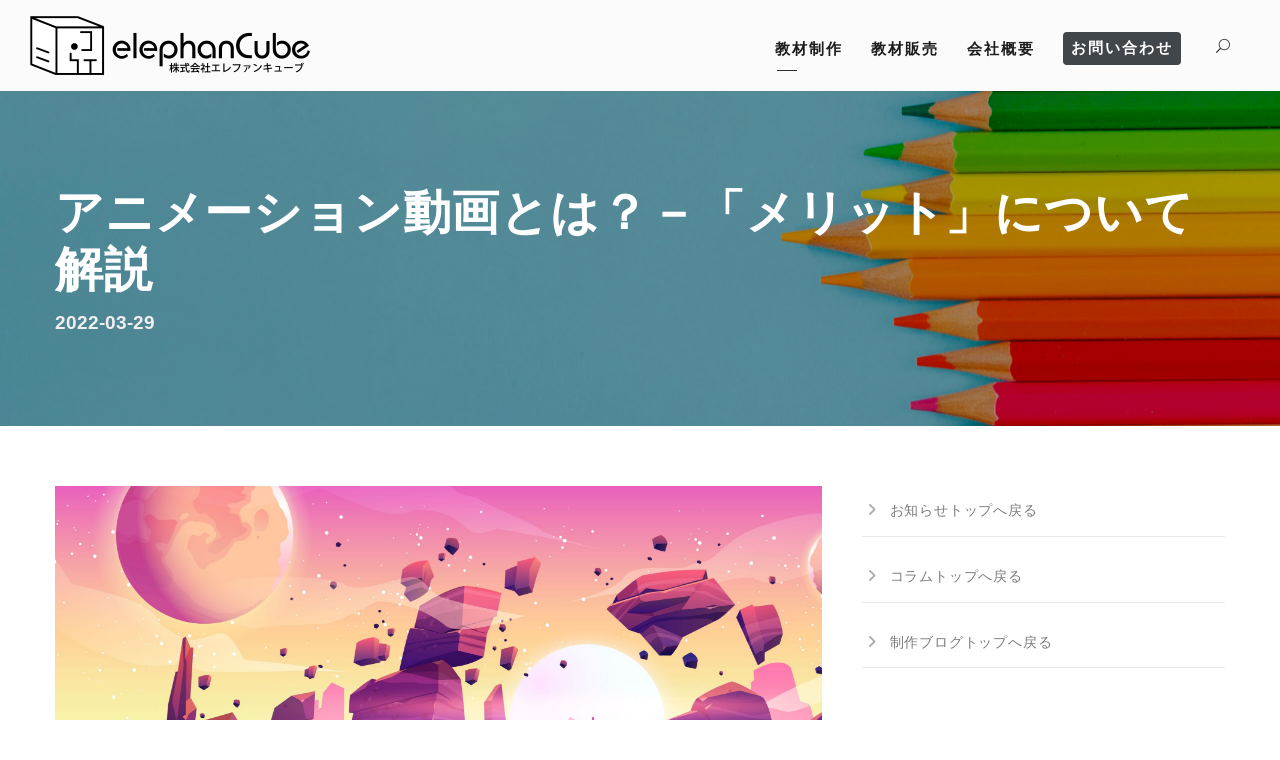

--- FILE ---
content_type: text/html; charset=UTF-8
request_url: https://www.elephancube.co.jp/2022/03/column-animation/
body_size: 30390
content:
<!DOCTYPE html>
<html dir="ltr" lang="ja" prefix="og: https://ogp.me/ns#" class="no-js">
<head>
	<meta charset="UTF-8">
	<meta name="viewport" content="width=device-width, initial-scale=1">
	<link rel="profile" href="http://gmpg.org/xfn/11">
	<link rel="pingback" href="https://www.elephancube.co.jp/xmlrpc.php">
	<title>アニメーション動画とは？－「メリット」について解説 - eラーニング・デジタル教材制作のエレファンキューブ</title>
	<style>img:is([sizes="auto" i], [sizes^="auto," i]) { contain-intrinsic-size: 3000px 1500px }</style>
	
		<!-- All in One SEO 4.9.3 - aioseo.com -->
	<meta name="description" content="アニメーション動画とは何か、アニメーション動画の「メリット」を抑えながらアニメーション動画の魅力をお伝えします。アニメーション動画はシンプルで分かりやすく効果的に情報を伝える役割を持っています。それによって多くの人に情報を伝え、共感を呼び起こし、次の行動へ誘導・アクションを起こしてもらう役割を持っています。" />
	<meta name="robots" content="max-image-preview:large" />
	<meta name="author" content="エレファンキューブ スタッフ"/>
	<link rel="canonical" href="https://www.elephancube.co.jp/2022/03/column-animation/" />
	<meta name="generator" content="All in One SEO (AIOSEO) 4.9.3" />
		<meta property="og:locale" content="ja_JP" />
		<meta property="og:site_name" content="eラーニング・デジタル教材制作のエレファンキューブ - eラーニング・デジタル教材制作を専門とした制作会社です。" />
		<meta property="og:type" content="article" />
		<meta property="og:title" content="アニメーション動画とは？－「メリット」について解説 - eラーニング・デジタル教材制作のエレファンキューブ" />
		<meta property="og:description" content="アニメーション動画とは何か、アニメーション動画の「メリット」を抑えながらアニメーション動画の魅力をお伝えします。アニメーション動画はシンプルで分かりやすく効果的に情報を伝える役割を持っています。それによって多くの人に情報を伝え、共感を呼び起こし、次の行動へ誘導・アクションを起こしてもらう役割を持っています。" />
		<meta property="og:url" content="https://www.elephancube.co.jp/2022/03/column-animation/" />
		<meta property="og:image" content="https://www.elephancube.co.jp/wp-content/uploads/2022/03/1847-1-scaled.jpg" />
		<meta property="og:image:secure_url" content="https://www.elephancube.co.jp/wp-content/uploads/2022/03/1847-1-scaled.jpg" />
		<meta property="og:image:width" content="2560" />
		<meta property="og:image:height" content="1455" />
		<meta property="article:published_time" content="2022-03-29T01:00:00+00:00" />
		<meta property="article:modified_time" content="2025-03-31T22:26:00+00:00" />
		<meta name="twitter:card" content="summary_large_image" />
		<meta name="twitter:site" content="@elephancube" />
		<meta name="twitter:title" content="アニメーション動画とは？－「メリット」について解説 - eラーニング・デジタル教材制作のエレファンキューブ" />
		<meta name="twitter:description" content="アニメーション動画とは何か、アニメーション動画の「メリット」を抑えながらアニメーション動画の魅力をお伝えします。アニメーション動画はシンプルで分かりやすく効果的に情報を伝える役割を持っています。それによって多くの人に情報を伝え、共感を呼び起こし、次の行動へ誘導・アクションを起こしてもらう役割を持っています。" />
		<meta name="twitter:creator" content="@elephancube" />
		<meta name="twitter:image" content="https://www.elephancube.co.jp/wp-content/uploads/2022/03/1847-1-scaled.jpg" />
		<script type="application/ld+json" class="aioseo-schema">
			{"@context":"https:\/\/schema.org","@graph":[{"@type":"BlogPosting","@id":"https:\/\/www.elephancube.co.jp\/2022\/03\/column-animation\/#blogposting","name":"\u30a2\u30cb\u30e1\u30fc\u30b7\u30e7\u30f3\u52d5\u753b\u3068\u306f\uff1f\uff0d\u300c\u30e1\u30ea\u30c3\u30c8\u300d\u306b\u3064\u3044\u3066\u89e3\u8aac - e\u30e9\u30fc\u30cb\u30f3\u30b0\u30fb\u30c7\u30b8\u30bf\u30eb\u6559\u6750\u5236\u4f5c\u306e\u30a8\u30ec\u30d5\u30a1\u30f3\u30ad\u30e5\u30fc\u30d6","headline":"\u30a2\u30cb\u30e1\u30fc\u30b7\u30e7\u30f3\u52d5\u753b\u3068\u306f\uff1f\uff0d\u300c\u30e1\u30ea\u30c3\u30c8\u300d\u306b\u3064\u3044\u3066\u89e3\u8aac","author":{"@id":"https:\/\/www.elephancube.co.jp\/author\/elephan_staff\/#author"},"publisher":{"@id":"https:\/\/www.elephancube.co.jp\/#organization"},"image":{"@type":"ImageObject","url":"https:\/\/www.elephancube.co.jp\/wp-content\/uploads\/2022\/03\/1847-1-scaled.jpg","width":2560,"height":1455,"caption":"Alien planet landscape for space game background. Vector cartoon fantasy illustration of cosmos and planet surface with rocks, cracks, glowing spots and mist for gui game design"},"datePublished":"2022-03-29T10:00:00+09:00","dateModified":"2025-04-01T07:26:00+09:00","inLanguage":"ja","mainEntityOfPage":{"@id":"https:\/\/www.elephancube.co.jp\/2022\/03\/column-animation\/#webpage"},"isPartOf":{"@id":"https:\/\/www.elephancube.co.jp\/2022\/03\/column-animation\/#webpage"},"articleSection":"e\u30e9\u30fc\u30cb\u30f3\u30b0\u30fb\u30c7\u30b8\u30bf\u30eb\u6559\u6750, \u30b3\u30e9\u30e0, \u30a2\u30cb\u30e1\u30fc\u30b7\u30e7\u30f3, \u30a2\u30cb\u30e1\u30fc\u30b7\u30e7\u30f3\u52d5\u753b, \u30e1\u30ea\u30c3\u30c8"},{"@type":"BreadcrumbList","@id":"https:\/\/www.elephancube.co.jp\/2022\/03\/column-animation\/#breadcrumblist","itemListElement":[{"@type":"ListItem","@id":"https:\/\/www.elephancube.co.jp#listItem","position":1,"name":"\u30db\u30fc\u30e0","item":"https:\/\/www.elephancube.co.jp","nextItem":{"@type":"ListItem","@id":"https:\/\/www.elephancube.co.jp\/category\/column\/#listItem","name":"\u30b3\u30e9\u30e0"}},{"@type":"ListItem","@id":"https:\/\/www.elephancube.co.jp\/category\/column\/#listItem","position":2,"name":"\u30b3\u30e9\u30e0","item":"https:\/\/www.elephancube.co.jp\/category\/column\/","nextItem":{"@type":"ListItem","@id":"https:\/\/www.elephancube.co.jp\/category\/column\/elearning%e3%83%bbdigital-teaching-materials\/#listItem","name":"e\u30e9\u30fc\u30cb\u30f3\u30b0\u30fb\u30c7\u30b8\u30bf\u30eb\u6559\u6750"},"previousItem":{"@type":"ListItem","@id":"https:\/\/www.elephancube.co.jp#listItem","name":"\u30db\u30fc\u30e0"}},{"@type":"ListItem","@id":"https:\/\/www.elephancube.co.jp\/category\/column\/elearning%e3%83%bbdigital-teaching-materials\/#listItem","position":3,"name":"e\u30e9\u30fc\u30cb\u30f3\u30b0\u30fb\u30c7\u30b8\u30bf\u30eb\u6559\u6750","item":"https:\/\/www.elephancube.co.jp\/category\/column\/elearning%e3%83%bbdigital-teaching-materials\/","nextItem":{"@type":"ListItem","@id":"https:\/\/www.elephancube.co.jp\/2022\/03\/column-animation\/#listItem","name":"\u30a2\u30cb\u30e1\u30fc\u30b7\u30e7\u30f3\u52d5\u753b\u3068\u306f\uff1f\uff0d\u300c\u30e1\u30ea\u30c3\u30c8\u300d\u306b\u3064\u3044\u3066\u89e3\u8aac"},"previousItem":{"@type":"ListItem","@id":"https:\/\/www.elephancube.co.jp\/category\/column\/#listItem","name":"\u30b3\u30e9\u30e0"}},{"@type":"ListItem","@id":"https:\/\/www.elephancube.co.jp\/2022\/03\/column-animation\/#listItem","position":4,"name":"\u30a2\u30cb\u30e1\u30fc\u30b7\u30e7\u30f3\u52d5\u753b\u3068\u306f\uff1f\uff0d\u300c\u30e1\u30ea\u30c3\u30c8\u300d\u306b\u3064\u3044\u3066\u89e3\u8aac","previousItem":{"@type":"ListItem","@id":"https:\/\/www.elephancube.co.jp\/category\/column\/elearning%e3%83%bbdigital-teaching-materials\/#listItem","name":"e\u30e9\u30fc\u30cb\u30f3\u30b0\u30fb\u30c7\u30b8\u30bf\u30eb\u6559\u6750"}}]},{"@type":"Organization","@id":"https:\/\/www.elephancube.co.jp\/#organization","name":"e\u30e9\u30fc\u30cb\u30f3\u30b0\u30fb\u30c7\u30b8\u30bf\u30eb\u6559\u6750\u5236\u4f5c\u306e\u30a8\u30ec\u30d5\u30a1\u30f3\u30ad\u30e5\u30fc\u30d6","description":"e\u30e9\u30fc\u30cb\u30f3\u30b0\u30fb\u30c7\u30b8\u30bf\u30eb\u6559\u6750\u5236\u4f5c\u3092\u5c02\u9580\u3068\u3057\u305f\u5236\u4f5c\u4f1a\u793e\u3067\u3059\u3002","url":"https:\/\/www.elephancube.co.jp\/","telephone":"+815017412427","logo":{"@type":"ImageObject","url":"https:\/\/www.elephancube.co.jp\/wp-content\/uploads\/2023\/05\/logo_for_circle.png","@id":"https:\/\/www.elephancube.co.jp\/2022\/03\/column-animation\/#organizationLogo","width":600,"height":600,"caption":"\u682a\u5f0f\u4f1a\u793e\u30a8\u30ec\u30d5\u30a1\u30f3\u30ad\u30e5\u30fc\u30d6"},"image":{"@id":"https:\/\/www.elephancube.co.jp\/2022\/03\/column-animation\/#organizationLogo"},"sameAs":["https:\/\/twitter.com\/elephancube"]},{"@type":"Person","@id":"https:\/\/www.elephancube.co.jp\/author\/elephan_staff\/#author","url":"https:\/\/www.elephancube.co.jp\/author\/elephan_staff\/","name":"\u30a8\u30ec\u30d5\u30a1\u30f3\u30ad\u30e5\u30fc\u30d6 \u30b9\u30bf\u30c3\u30d5","image":{"@type":"ImageObject","@id":"https:\/\/www.elephancube.co.jp\/2022\/03\/column-animation\/#authorImage","url":"https:\/\/secure.gravatar.com\/avatar\/2754dd7e59885c98e624de733fba3e645f8d2ea08259dd2c4e7ea60e393af603?s=96&d=mm&r=g","width":96,"height":96,"caption":"\u30a8\u30ec\u30d5\u30a1\u30f3\u30ad\u30e5\u30fc\u30d6 \u30b9\u30bf\u30c3\u30d5"}},{"@type":"WebPage","@id":"https:\/\/www.elephancube.co.jp\/2022\/03\/column-animation\/#webpage","url":"https:\/\/www.elephancube.co.jp\/2022\/03\/column-animation\/#webpage","name":"\u30a2\u30cb\u30e1\u30fc\u30b7\u30e7\u30f3\u52d5\u753b\u3068\u306f\uff1f\uff0d\u300c\u30e1\u30ea\u30c3\u30c8\u300d\u306b\u3064\u3044\u3066\u89e3\u8aac - e\u30e9\u30fc\u30cb\u30f3\u30b0\u30fb\u30c7\u30b8\u30bf\u30eb\u6559\u6750\u5236\u4f5c\u306e\u30a8\u30ec\u30d5\u30a1\u30f3\u30ad\u30e5\u30fc\u30d6","description":"\u30a2\u30cb\u30e1\u30fc\u30b7\u30e7\u30f3\u52d5\u753b\u3068\u306f\u4f55\u304b\u3001\u30a2\u30cb\u30e1\u30fc\u30b7\u30e7\u30f3\u52d5\u753b\u306e\u300c\u30e1\u30ea\u30c3\u30c8\u300d\u3092\u6291\u3048\u306a\u304c\u3089\u30a2\u30cb\u30e1\u30fc\u30b7\u30e7\u30f3\u52d5\u753b\u306e\u9b45\u529b\u3092\u304a\u4f1d\u3048\u3057\u307e\u3059\u3002\u30a2\u30cb\u30e1\u30fc\u30b7\u30e7\u30f3\u52d5\u753b\u306f\u30b7\u30f3\u30d7\u30eb\u3067\u5206\u304b\u308a\u3084\u3059\u304f\u52b9\u679c\u7684\u306b\u60c5\u5831\u3092\u4f1d\u3048\u308b\u5f79\u5272\u3092\u6301\u3063\u3066\u3044\u307e\u3059\u3002\u305d\u308c\u306b\u3088\u3063\u3066\u591a\u304f\u306e\u4eba\u306b\u60c5\u5831\u3092\u4f1d\u3048\u3001\u5171\u611f\u3092\u547c\u3073\u8d77\u3053\u3057\u3001\u6b21\u306e\u884c\u52d5\u3078\u8a98\u5c0e\u30fb\u30a2\u30af\u30b7\u30e7\u30f3\u3092\u8d77\u3053\u3057\u3066\u3082\u3089\u3046\u5f79\u5272\u3092\u6301\u3063\u3066\u3044\u307e\u3059\u3002","inLanguage":"ja","isPartOf":{"@id":"https:\/\/www.elephancube.co.jp\/#website"},"breadcrumb":{"@id":"https:\/\/www.elephancube.co.jp\/2022\/03\/column-animation\/#webpage"},"author":{"@id":"https:\/\/www.elephancube.co.jp\/author\/elephan_staff\/#author"},"creator":{"@id":"https:\/\/www.elephancube.co.jp\/author\/elephan_staff\/#author"},"image":{"@type":"ImageObject","url":"https:\/\/www.elephancube.co.jp\/wp-content\/uploads\/2022\/03\/1847-1-scaled.jpg","@id":"https:\/\/www.elephancube.co.jp\/2022\/03\/column-animation\/#mainImage","width":2560,"height":1455,"caption":"Alien planet landscape for space game background. Vector cartoon fantasy illustration of cosmos and planet surface with rocks, cracks, glowing spots and mist for gui game design"},"primaryImageOfPage":{"@id":"https:\/\/www.elephancube.co.jp\/2022\/03\/column-animation\/#mainImage"},"datePublished":"2022-03-29T10:00:00+09:00","dateModified":"2025-04-01T07:26:00+09:00"},{"@type":"WebSite","@id":"https:\/\/www.elephancube.co.jp\/#website","url":"https:\/\/www.elephancube.co.jp\/","name":"e\u30e9\u30fc\u30cb\u30f3\u30b0\u30fb\u30c7\u30b8\u30bf\u30eb\u6559\u6750\u5236\u4f5c\u306e\u30a8\u30ec\u30d5\u30a1\u30f3\u30ad\u30e5\u30fc\u30d6","description":"e\u30e9\u30fc\u30cb\u30f3\u30b0\u30fb\u30c7\u30b8\u30bf\u30eb\u6559\u6750\u5236\u4f5c\u3092\u5c02\u9580\u3068\u3057\u305f\u5236\u4f5c\u4f1a\u793e\u3067\u3059\u3002","inLanguage":"ja","publisher":{"@id":"https:\/\/www.elephancube.co.jp\/#organization"}}]}
		</script>
		<!-- All in One SEO -->

<link rel='dns-prefetch' href='//maps.google.com' />
<link rel='dns-prefetch' href='//www.googletagmanager.com' />
<link rel="alternate" type="application/rss+xml" title="eラーニング・デジタル教材制作のエレファンキューブ &raquo; フィード" href="https://www.elephancube.co.jp/feed/" />
<link rel="alternate" type="application/rss+xml" title="eラーニング・デジタル教材制作のエレファンキューブ &raquo; コメントフィード" href="https://www.elephancube.co.jp/comments/feed/" />
<script type="text/javascript">
/* <![CDATA[ */
window._wpemojiSettings = {"baseUrl":"https:\/\/s.w.org\/images\/core\/emoji\/16.0.1\/72x72\/","ext":".png","svgUrl":"https:\/\/s.w.org\/images\/core\/emoji\/16.0.1\/svg\/","svgExt":".svg","source":{"concatemoji":"https:\/\/www.elephancube.co.jp\/wp-includes\/js\/wp-emoji-release.min.js?ver=6.8.3"}};
/*! This file is auto-generated */
!function(s,n){var o,i,e;function c(e){try{var t={supportTests:e,timestamp:(new Date).valueOf()};sessionStorage.setItem(o,JSON.stringify(t))}catch(e){}}function p(e,t,n){e.clearRect(0,0,e.canvas.width,e.canvas.height),e.fillText(t,0,0);var t=new Uint32Array(e.getImageData(0,0,e.canvas.width,e.canvas.height).data),a=(e.clearRect(0,0,e.canvas.width,e.canvas.height),e.fillText(n,0,0),new Uint32Array(e.getImageData(0,0,e.canvas.width,e.canvas.height).data));return t.every(function(e,t){return e===a[t]})}function u(e,t){e.clearRect(0,0,e.canvas.width,e.canvas.height),e.fillText(t,0,0);for(var n=e.getImageData(16,16,1,1),a=0;a<n.data.length;a++)if(0!==n.data[a])return!1;return!0}function f(e,t,n,a){switch(t){case"flag":return n(e,"\ud83c\udff3\ufe0f\u200d\u26a7\ufe0f","\ud83c\udff3\ufe0f\u200b\u26a7\ufe0f")?!1:!n(e,"\ud83c\udde8\ud83c\uddf6","\ud83c\udde8\u200b\ud83c\uddf6")&&!n(e,"\ud83c\udff4\udb40\udc67\udb40\udc62\udb40\udc65\udb40\udc6e\udb40\udc67\udb40\udc7f","\ud83c\udff4\u200b\udb40\udc67\u200b\udb40\udc62\u200b\udb40\udc65\u200b\udb40\udc6e\u200b\udb40\udc67\u200b\udb40\udc7f");case"emoji":return!a(e,"\ud83e\udedf")}return!1}function g(e,t,n,a){var r="undefined"!=typeof WorkerGlobalScope&&self instanceof WorkerGlobalScope?new OffscreenCanvas(300,150):s.createElement("canvas"),o=r.getContext("2d",{willReadFrequently:!0}),i=(o.textBaseline="top",o.font="600 32px Arial",{});return e.forEach(function(e){i[e]=t(o,e,n,a)}),i}function t(e){var t=s.createElement("script");t.src=e,t.defer=!0,s.head.appendChild(t)}"undefined"!=typeof Promise&&(o="wpEmojiSettingsSupports",i=["flag","emoji"],n.supports={everything:!0,everythingExceptFlag:!0},e=new Promise(function(e){s.addEventListener("DOMContentLoaded",e,{once:!0})}),new Promise(function(t){var n=function(){try{var e=JSON.parse(sessionStorage.getItem(o));if("object"==typeof e&&"number"==typeof e.timestamp&&(new Date).valueOf()<e.timestamp+604800&&"object"==typeof e.supportTests)return e.supportTests}catch(e){}return null}();if(!n){if("undefined"!=typeof Worker&&"undefined"!=typeof OffscreenCanvas&&"undefined"!=typeof URL&&URL.createObjectURL&&"undefined"!=typeof Blob)try{var e="postMessage("+g.toString()+"("+[JSON.stringify(i),f.toString(),p.toString(),u.toString()].join(",")+"));",a=new Blob([e],{type:"text/javascript"}),r=new Worker(URL.createObjectURL(a),{name:"wpTestEmojiSupports"});return void(r.onmessage=function(e){c(n=e.data),r.terminate(),t(n)})}catch(e){}c(n=g(i,f,p,u))}t(n)}).then(function(e){for(var t in e)n.supports[t]=e[t],n.supports.everything=n.supports.everything&&n.supports[t],"flag"!==t&&(n.supports.everythingExceptFlag=n.supports.everythingExceptFlag&&n.supports[t]);n.supports.everythingExceptFlag=n.supports.everythingExceptFlag&&!n.supports.flag,n.DOMReady=!1,n.readyCallback=function(){n.DOMReady=!0}}).then(function(){return e}).then(function(){var e;n.supports.everything||(n.readyCallback(),(e=n.source||{}).concatemoji?t(e.concatemoji):e.wpemoji&&e.twemoji&&(t(e.twemoji),t(e.wpemoji)))}))}((window,document),window._wpemojiSettings);
/* ]]> */
</script>
<style id='wp-emoji-styles-inline-css' type='text/css'>

	img.wp-smiley, img.emoji {
		display: inline !important;
		border: none !important;
		box-shadow: none !important;
		height: 1em !important;
		width: 1em !important;
		margin: 0 0.07em !important;
		vertical-align: -0.1em !important;
		background: none !important;
		padding: 0 !important;
	}
</style>
<link rel='stylesheet' id='wp-block-library-css' href='https://www.elephancube.co.jp/wp-includes/css/dist/block-library/style.min.css?ver=6.8.3' type='text/css' media='all' />
<style id='wp-block-library-inline-css' type='text/css'>
/* VK Color Palettes */
</style>
<style id='classic-theme-styles-inline-css' type='text/css'>
/*! This file is auto-generated */
.wp-block-button__link{color:#fff;background-color:#32373c;border-radius:9999px;box-shadow:none;text-decoration:none;padding:calc(.667em + 2px) calc(1.333em + 2px);font-size:1.125em}.wp-block-file__button{background:#32373c;color:#fff;text-decoration:none}
</style>
<link rel='stylesheet' id='aioseo/css/src/vue/standalone/blocks/table-of-contents/global.scss-css' href='https://www.elephancube.co.jp/wp-content/plugins/all-in-one-seo-pack/dist/Lite/assets/css/table-of-contents/global.e90f6d47.css?ver=4.9.3' type='text/css' media='all' />
<style id='kevinbatdorf-code-block-pro-style-inline-css' type='text/css'>
.wp-block-kevinbatdorf-code-block-pro{direction:ltr!important;font-family:ui-monospace,SFMono-Regular,Menlo,Monaco,Consolas,monospace;-webkit-text-size-adjust:100%!important;box-sizing:border-box!important;position:relative!important}.wp-block-kevinbatdorf-code-block-pro *{box-sizing:border-box!important}.wp-block-kevinbatdorf-code-block-pro pre,.wp-block-kevinbatdorf-code-block-pro pre *{font-size:inherit!important;line-height:inherit!important}.wp-block-kevinbatdorf-code-block-pro:not(.code-block-pro-editor) pre{background-image:none!important;border:0!important;border-radius:0!important;border-style:none!important;border-width:0!important;color:inherit!important;font-family:inherit!important;margin:0!important;overflow:auto!important;overflow-wrap:normal!important;padding:16px 0 16px 16px!important;text-align:left!important;white-space:pre!important;--tw-shadow:0 0 #0000;--tw-shadow-colored:0 0 #0000;box-shadow:var(--tw-ring-offset-shadow,0 0 #0000),var(--tw-ring-shadow,0 0 #0000),var(--tw-shadow)!important;outline:2px solid transparent!important;outline-offset:2px!important}.wp-block-kevinbatdorf-code-block-pro:not(.code-block-pro-editor) pre:focus-visible{outline-color:inherit!important}.wp-block-kevinbatdorf-code-block-pro.padding-disabled:not(.code-block-pro-editor) pre{padding:0!important}.wp-block-kevinbatdorf-code-block-pro.padding-bottom-disabled pre{padding-bottom:0!important}.wp-block-kevinbatdorf-code-block-pro:not(.code-block-pro-editor) pre code{background:none!important;background-color:transparent!important;border:0!important;border-radius:0!important;border-style:none!important;border-width:0!important;color:inherit!important;display:block!important;font-family:inherit!important;margin:0!important;overflow-wrap:normal!important;padding:0!important;text-align:left!important;white-space:pre!important;width:100%!important;--tw-shadow:0 0 #0000;--tw-shadow-colored:0 0 #0000;box-shadow:var(--tw-ring-offset-shadow,0 0 #0000),var(--tw-ring-shadow,0 0 #0000),var(--tw-shadow)!important}.wp-block-kevinbatdorf-code-block-pro:not(.code-block-pro-editor) pre code .line{display:inline-block!important;min-width:var(--cbp-block-width,100%)!important;vertical-align:top!important}.wp-block-kevinbatdorf-code-block-pro.cbp-has-line-numbers:not(.code-block-pro-editor) pre code .line{padding-left:calc(12px + var(--cbp-line-number-width, auto))!important}.wp-block-kevinbatdorf-code-block-pro.cbp-has-line-numbers:not(.code-block-pro-editor) pre code{counter-increment:step calc(var(--cbp-line-number-start, 1) - 1)!important;counter-reset:step!important}.wp-block-kevinbatdorf-code-block-pro pre code .line{position:relative!important}.wp-block-kevinbatdorf-code-block-pro:not(.code-block-pro-editor) pre code .line:before{content:""!important;display:inline-block!important}.wp-block-kevinbatdorf-code-block-pro.cbp-has-line-numbers:not(.code-block-pro-editor) pre code .line:not(.cbp-line-number-disabled):before{color:var(--cbp-line-number-color,#999)!important;content:counter(step)!important;counter-increment:step!important;left:0!important;opacity:.5!important;position:absolute!important;text-align:right!important;transition-duration:.5s!important;transition-property:opacity!important;transition-timing-function:cubic-bezier(.4,0,.2,1)!important;-webkit-user-select:none!important;-moz-user-select:none!important;user-select:none!important;width:var(--cbp-line-number-width,auto)!important}.wp-block-kevinbatdorf-code-block-pro.cbp-highlight-hover .line{min-height:var(--cbp-block-height,100%)!important}.wp-block-kevinbatdorf-code-block-pro .line.cbp-line-highlight .cbp-line-highlighter,.wp-block-kevinbatdorf-code-block-pro .line.cbp-no-blur:hover .cbp-line-highlighter,.wp-block-kevinbatdorf-code-block-pro.cbp-highlight-hover:not(.cbp-blur-enabled:not(.cbp-unblur-on-hover)) .line:hover .cbp-line-highlighter{background:var(--cbp-line-highlight-color,rgb(14 165 233/.2))!important;left:-16px!important;min-height:var(--cbp-block-height,100%)!important;min-width:calc(var(--cbp-block-width, 100%) + 16px)!important;pointer-events:none!important;position:absolute!important;top:0!important;width:100%!important}[data-code-block-pro-font-family="Code-Pro-Comic-Mono.ttf"].wp-block-kevinbatdorf-code-block-pro .line.cbp-line-highlight .cbp-line-highlighter,[data-code-block-pro-font-family="Code-Pro-Comic-Mono.ttf"].wp-block-kevinbatdorf-code-block-pro .line.cbp-no-blur:hover .cbp-line-highlighter,[data-code-block-pro-font-family="Code-Pro-Comic-Mono.ttf"].wp-block-kevinbatdorf-code-block-pro.cbp-highlight-hover:not(.cbp-blur-enabled:not(.cbp-unblur-on-hover)) .line:hover .cbp-line-highlighter{top:-.125rem!important}[data-code-block-pro-font-family=Code-Pro-Fira-Code].wp-block-kevinbatdorf-code-block-pro .line.cbp-line-highlight .cbp-line-highlighter,[data-code-block-pro-font-family=Code-Pro-Fira-Code].wp-block-kevinbatdorf-code-block-pro .line.cbp-no-blur:hover .cbp-line-highlighter,[data-code-block-pro-font-family=Code-Pro-Fira-Code].wp-block-kevinbatdorf-code-block-pro.cbp-highlight-hover:not(.cbp-blur-enabled:not(.cbp-unblur-on-hover)) .line:hover .cbp-line-highlighter{top:-1.5px!important}[data-code-block-pro-font-family="Code-Pro-Deja-Vu-Mono.ttf"].wp-block-kevinbatdorf-code-block-pro .line.cbp-line-highlight .cbp-line-highlighter,[data-code-block-pro-font-family="Code-Pro-Deja-Vu-Mono.ttf"].wp-block-kevinbatdorf-code-block-pro .line.cbp-no-blur:hover .cbp-line-highlighter,[data-code-block-pro-font-family="Code-Pro-Deja-Vu-Mono.ttf"].wp-block-kevinbatdorf-code-block-pro.cbp-highlight-hover:not(.cbp-blur-enabled:not(.cbp-unblur-on-hover)) .line:hover .cbp-line-highlighter,[data-code-block-pro-font-family=Code-Pro-Cozette].wp-block-kevinbatdorf-code-block-pro .line.cbp-line-highlight .cbp-line-highlighter,[data-code-block-pro-font-family=Code-Pro-Cozette].wp-block-kevinbatdorf-code-block-pro .line.cbp-no-blur:hover .cbp-line-highlighter,[data-code-block-pro-font-family=Code-Pro-Cozette].wp-block-kevinbatdorf-code-block-pro.cbp-highlight-hover:not(.cbp-blur-enabled:not(.cbp-unblur-on-hover)) .line:hover .cbp-line-highlighter{top:-1px!important}.wp-block-kevinbatdorf-code-block-pro:not(.code-block-pro-editor).padding-disabled pre .line.cbp-line-highlight:after{left:0!important;width:100%!important}.wp-block-kevinbatdorf-code-block-pro.cbp-blur-enabled pre .line:not(.cbp-no-blur){filter:blur(1.35px)!important;opacity:.8!important;pointer-events:none!important;transition-duration:.2s!important;transition-property:all!important;transition-timing-function:cubic-bezier(.4,0,.2,1)!important}.wp-block-kevinbatdorf-code-block-pro.cbp-blur-enabled.cbp-unblur-on-hover:hover pre .line:not(.cbp-no-blur){opacity:1!important;pointer-events:auto!important;--tw-blur: ;filter:var(--tw-blur) var(--tw-brightness) var(--tw-contrast) var(--tw-grayscale) var(--tw-hue-rotate) var(--tw-invert) var(--tw-saturate) var(--tw-sepia) var(--tw-drop-shadow)!important}.wp-block-kevinbatdorf-code-block-pro:not(.code-block-pro-editor) pre *{font-family:inherit!important}.cbp-see-more-simple-btn-hover{transition-property:none!important}.cbp-see-more-simple-btn-hover:hover{box-shadow:inset 0 0 100px 100px hsla(0,0%,100%,.1)!important}.code-block-pro-copy-button{border:0!important;border-style:none!important;border-width:0!important;cursor:pointer!important;left:auto!important;line-height:1!important;opacity:.1!important;outline:2px solid transparent!important;outline-offset:2px!important;padding:6px!important;position:absolute!important;right:0!important;top:0!important;transition-duration:.2s!important;transition-property:opacity!important;transition-timing-function:cubic-bezier(.4,0,.2,1)!important;z-index:10!important}.code-block-pro-copy-button:focus{opacity:.4!important}.code-block-pro-copy-button:focus-visible{outline-color:inherit!important}.code-block-pro-copy-button:not([data-has-text-button]){background:none!important;background-color:transparent!important}body .wp-block-kevinbatdorf-code-block-pro:not(#x) .code-block-pro-copy-button-pre,body .wp-block-kevinbatdorf-code-block-pro:not(#x) .code-block-pro-copy-button-textarea{clip:rect(0,0,0,0)!important;background-color:transparent!important;border-width:0!important;color:transparent!important;height:1px!important;left:0!important;margin:-.25rem!important;opacity:0!important;overflow:hidden!important;pointer-events:none!important;position:absolute!important;resize:none!important;top:0!important;white-space:nowrap!important;width:1px!important;--tw-shadow:0 0 #0000;--tw-shadow-colored:0 0 #0000;box-shadow:var(--tw-ring-offset-shadow,0 0 #0000),var(--tw-ring-shadow,0 0 #0000),var(--tw-shadow)!important}.wp-block-kevinbatdorf-code-block-pro.padding-disabled .code-block-pro-copy-button{padding:0!important}.wp-block-kevinbatdorf-code-block-pro:hover .code-block-pro-copy-button{opacity:.5!important}.wp-block-kevinbatdorf-code-block-pro .code-block-pro-copy-button:hover{opacity:.9!important}.code-block-pro-copy-button[data-has-text-button],.wp-block-kevinbatdorf-code-block-pro:hover .code-block-pro-copy-button[data-has-text-button]{opacity:1!important}.wp-block-kevinbatdorf-code-block-pro .code-block-pro-copy-button[data-has-text-button]:hover{opacity:.8!important}.code-block-pro-copy-button[data-has-text-button]{border-radius:.75rem!important;display:block!important;margin-right:.75rem!important;margin-top:.7rem!important;padding:.125rem .375rem!important}.code-block-pro-copy-button[data-inside-header-type=headlightsMuted],.code-block-pro-copy-button[data-inside-header-type^=headlights]{margin-top:.85rem!important}.code-block-pro-copy-button[data-inside-header-type=headlightsMutedAlt]{margin-top:.65rem!important}.code-block-pro-copy-button[data-inside-header-type=simpleString]{margin-top:.645rem!important}.code-block-pro-copy-button[data-inside-header-type=pillString]{margin-top:1rem!important}.code-block-pro-copy-button[data-inside-header-type=pillString] .cbp-btn-text{position:relative!important;top:1px!important}.cbp-btn-text{font-size:.75rem!important;line-height:1rem!important}.code-block-pro-copy-button .without-check{display:block!important}.code-block-pro-copy-button .with-check{display:none!important}.code-block-pro-copy-button.cbp-copying{opacity:1!important}.code-block-pro-copy-button.cbp-copying .without-check{display:none!important}.code-block-pro-copy-button.cbp-copying .with-check{display:block!important}.cbp-footer-link:hover{text-decoration-line:underline!important}@media print{.wp-block-kevinbatdorf-code-block-pro pre{max-height:none!important}.wp-block-kevinbatdorf-code-block-pro:not(#x) .line:before{background-color:transparent!important;color:inherit!important}.wp-block-kevinbatdorf-code-block-pro:not(#x) .cbp-line-highlighter,.wp-block-kevinbatdorf-code-block-pro:not(#x)>span{display:none!important}}

</style>
<link rel='stylesheet' id='visual-portfolio-block-filter-by-category-css' href='https://www.elephancube.co.jp/wp-content/plugins/visual-portfolio/build/gutenberg/blocks/filter-by-category/style.css?ver=1755849599' type='text/css' media='all' />
<link rel='stylesheet' id='visual-portfolio-block-pagination-css' href='https://www.elephancube.co.jp/wp-content/plugins/visual-portfolio/build/gutenberg/blocks/pagination/style.css?ver=1755849599' type='text/css' media='all' />
<link rel='stylesheet' id='visual-portfolio-block-sort-css' href='https://www.elephancube.co.jp/wp-content/plugins/visual-portfolio/build/gutenberg/blocks/sort/style.css?ver=1755849599' type='text/css' media='all' />
<link rel='stylesheet' id='liquid-block-speech-css' href='https://www.elephancube.co.jp/wp-content/plugins/liquid-speech-balloon/css/block.css?ver=6.8.3' type='text/css' media='all' />
<link rel='stylesheet' id='vk-components-style-css' href='https://www.elephancube.co.jp/wp-content/plugins/vk-blocks/vendor/vektor-inc/vk-component/src//assets/css/vk-components.css?ver=1.6.5' type='text/css' media='all' />
<style id='global-styles-inline-css' type='text/css'>
:root{--wp--preset--aspect-ratio--square: 1;--wp--preset--aspect-ratio--4-3: 4/3;--wp--preset--aspect-ratio--3-4: 3/4;--wp--preset--aspect-ratio--3-2: 3/2;--wp--preset--aspect-ratio--2-3: 2/3;--wp--preset--aspect-ratio--16-9: 16/9;--wp--preset--aspect-ratio--9-16: 9/16;--wp--preset--color--black: #000000;--wp--preset--color--cyan-bluish-gray: #abb8c3;--wp--preset--color--white: #ffffff;--wp--preset--color--pale-pink: #f78da7;--wp--preset--color--vivid-red: #cf2e2e;--wp--preset--color--luminous-vivid-orange: #ff6900;--wp--preset--color--luminous-vivid-amber: #fcb900;--wp--preset--color--light-green-cyan: #7bdcb5;--wp--preset--color--vivid-green-cyan: #00d084;--wp--preset--color--pale-cyan-blue: #8ed1fc;--wp--preset--color--vivid-cyan-blue: #0693e3;--wp--preset--color--vivid-purple: #9b51e0;--wp--preset--gradient--vivid-cyan-blue-to-vivid-purple: linear-gradient(135deg,rgba(6,147,227,1) 0%,rgb(155,81,224) 100%);--wp--preset--gradient--light-green-cyan-to-vivid-green-cyan: linear-gradient(135deg,rgb(122,220,180) 0%,rgb(0,208,130) 100%);--wp--preset--gradient--luminous-vivid-amber-to-luminous-vivid-orange: linear-gradient(135deg,rgba(252,185,0,1) 0%,rgba(255,105,0,1) 100%);--wp--preset--gradient--luminous-vivid-orange-to-vivid-red: linear-gradient(135deg,rgba(255,105,0,1) 0%,rgb(207,46,46) 100%);--wp--preset--gradient--very-light-gray-to-cyan-bluish-gray: linear-gradient(135deg,rgb(238,238,238) 0%,rgb(169,184,195) 100%);--wp--preset--gradient--cool-to-warm-spectrum: linear-gradient(135deg,rgb(74,234,220) 0%,rgb(151,120,209) 20%,rgb(207,42,186) 40%,rgb(238,44,130) 60%,rgb(251,105,98) 80%,rgb(254,248,76) 100%);--wp--preset--gradient--blush-light-purple: linear-gradient(135deg,rgb(255,206,236) 0%,rgb(152,150,240) 100%);--wp--preset--gradient--blush-bordeaux: linear-gradient(135deg,rgb(254,205,165) 0%,rgb(254,45,45) 50%,rgb(107,0,62) 100%);--wp--preset--gradient--luminous-dusk: linear-gradient(135deg,rgb(255,203,112) 0%,rgb(199,81,192) 50%,rgb(65,88,208) 100%);--wp--preset--gradient--pale-ocean: linear-gradient(135deg,rgb(255,245,203) 0%,rgb(182,227,212) 50%,rgb(51,167,181) 100%);--wp--preset--gradient--electric-grass: linear-gradient(135deg,rgb(202,248,128) 0%,rgb(113,206,126) 100%);--wp--preset--gradient--midnight: linear-gradient(135deg,rgb(2,3,129) 0%,rgb(40,116,252) 100%);--wp--preset--font-size--small: 13px;--wp--preset--font-size--medium: 20px;--wp--preset--font-size--large: 36px;--wp--preset--font-size--x-large: 42px;--wp--preset--spacing--20: 0.44rem;--wp--preset--spacing--30: 0.67rem;--wp--preset--spacing--40: 1rem;--wp--preset--spacing--50: 1.5rem;--wp--preset--spacing--60: 2.25rem;--wp--preset--spacing--70: 3.38rem;--wp--preset--spacing--80: 5.06rem;--wp--preset--shadow--natural: 6px 6px 9px rgba(0, 0, 0, 0.2);--wp--preset--shadow--deep: 12px 12px 50px rgba(0, 0, 0, 0.4);--wp--preset--shadow--sharp: 6px 6px 0px rgba(0, 0, 0, 0.2);--wp--preset--shadow--outlined: 6px 6px 0px -3px rgba(255, 255, 255, 1), 6px 6px rgba(0, 0, 0, 1);--wp--preset--shadow--crisp: 6px 6px 0px rgba(0, 0, 0, 1);}:where(.is-layout-flex){gap: 0.5em;}:where(.is-layout-grid){gap: 0.5em;}body .is-layout-flex{display: flex;}.is-layout-flex{flex-wrap: wrap;align-items: center;}.is-layout-flex > :is(*, div){margin: 0;}body .is-layout-grid{display: grid;}.is-layout-grid > :is(*, div){margin: 0;}:where(.wp-block-columns.is-layout-flex){gap: 2em;}:where(.wp-block-columns.is-layout-grid){gap: 2em;}:where(.wp-block-post-template.is-layout-flex){gap: 1.25em;}:where(.wp-block-post-template.is-layout-grid){gap: 1.25em;}.has-black-color{color: var(--wp--preset--color--black) !important;}.has-cyan-bluish-gray-color{color: var(--wp--preset--color--cyan-bluish-gray) !important;}.has-white-color{color: var(--wp--preset--color--white) !important;}.has-pale-pink-color{color: var(--wp--preset--color--pale-pink) !important;}.has-vivid-red-color{color: var(--wp--preset--color--vivid-red) !important;}.has-luminous-vivid-orange-color{color: var(--wp--preset--color--luminous-vivid-orange) !important;}.has-luminous-vivid-amber-color{color: var(--wp--preset--color--luminous-vivid-amber) !important;}.has-light-green-cyan-color{color: var(--wp--preset--color--light-green-cyan) !important;}.has-vivid-green-cyan-color{color: var(--wp--preset--color--vivid-green-cyan) !important;}.has-pale-cyan-blue-color{color: var(--wp--preset--color--pale-cyan-blue) !important;}.has-vivid-cyan-blue-color{color: var(--wp--preset--color--vivid-cyan-blue) !important;}.has-vivid-purple-color{color: var(--wp--preset--color--vivid-purple) !important;}.has-black-background-color{background-color: var(--wp--preset--color--black) !important;}.has-cyan-bluish-gray-background-color{background-color: var(--wp--preset--color--cyan-bluish-gray) !important;}.has-white-background-color{background-color: var(--wp--preset--color--white) !important;}.has-pale-pink-background-color{background-color: var(--wp--preset--color--pale-pink) !important;}.has-vivid-red-background-color{background-color: var(--wp--preset--color--vivid-red) !important;}.has-luminous-vivid-orange-background-color{background-color: var(--wp--preset--color--luminous-vivid-orange) !important;}.has-luminous-vivid-amber-background-color{background-color: var(--wp--preset--color--luminous-vivid-amber) !important;}.has-light-green-cyan-background-color{background-color: var(--wp--preset--color--light-green-cyan) !important;}.has-vivid-green-cyan-background-color{background-color: var(--wp--preset--color--vivid-green-cyan) !important;}.has-pale-cyan-blue-background-color{background-color: var(--wp--preset--color--pale-cyan-blue) !important;}.has-vivid-cyan-blue-background-color{background-color: var(--wp--preset--color--vivid-cyan-blue) !important;}.has-vivid-purple-background-color{background-color: var(--wp--preset--color--vivid-purple) !important;}.has-black-border-color{border-color: var(--wp--preset--color--black) !important;}.has-cyan-bluish-gray-border-color{border-color: var(--wp--preset--color--cyan-bluish-gray) !important;}.has-white-border-color{border-color: var(--wp--preset--color--white) !important;}.has-pale-pink-border-color{border-color: var(--wp--preset--color--pale-pink) !important;}.has-vivid-red-border-color{border-color: var(--wp--preset--color--vivid-red) !important;}.has-luminous-vivid-orange-border-color{border-color: var(--wp--preset--color--luminous-vivid-orange) !important;}.has-luminous-vivid-amber-border-color{border-color: var(--wp--preset--color--luminous-vivid-amber) !important;}.has-light-green-cyan-border-color{border-color: var(--wp--preset--color--light-green-cyan) !important;}.has-vivid-green-cyan-border-color{border-color: var(--wp--preset--color--vivid-green-cyan) !important;}.has-pale-cyan-blue-border-color{border-color: var(--wp--preset--color--pale-cyan-blue) !important;}.has-vivid-cyan-blue-border-color{border-color: var(--wp--preset--color--vivid-cyan-blue) !important;}.has-vivid-purple-border-color{border-color: var(--wp--preset--color--vivid-purple) !important;}.has-vivid-cyan-blue-to-vivid-purple-gradient-background{background: var(--wp--preset--gradient--vivid-cyan-blue-to-vivid-purple) !important;}.has-light-green-cyan-to-vivid-green-cyan-gradient-background{background: var(--wp--preset--gradient--light-green-cyan-to-vivid-green-cyan) !important;}.has-luminous-vivid-amber-to-luminous-vivid-orange-gradient-background{background: var(--wp--preset--gradient--luminous-vivid-amber-to-luminous-vivid-orange) !important;}.has-luminous-vivid-orange-to-vivid-red-gradient-background{background: var(--wp--preset--gradient--luminous-vivid-orange-to-vivid-red) !important;}.has-very-light-gray-to-cyan-bluish-gray-gradient-background{background: var(--wp--preset--gradient--very-light-gray-to-cyan-bluish-gray) !important;}.has-cool-to-warm-spectrum-gradient-background{background: var(--wp--preset--gradient--cool-to-warm-spectrum) !important;}.has-blush-light-purple-gradient-background{background: var(--wp--preset--gradient--blush-light-purple) !important;}.has-blush-bordeaux-gradient-background{background: var(--wp--preset--gradient--blush-bordeaux) !important;}.has-luminous-dusk-gradient-background{background: var(--wp--preset--gradient--luminous-dusk) !important;}.has-pale-ocean-gradient-background{background: var(--wp--preset--gradient--pale-ocean) !important;}.has-electric-grass-gradient-background{background: var(--wp--preset--gradient--electric-grass) !important;}.has-midnight-gradient-background{background: var(--wp--preset--gradient--midnight) !important;}.has-small-font-size{font-size: var(--wp--preset--font-size--small) !important;}.has-medium-font-size{font-size: var(--wp--preset--font-size--medium) !important;}.has-large-font-size{font-size: var(--wp--preset--font-size--large) !important;}.has-x-large-font-size{font-size: var(--wp--preset--font-size--x-large) !important;}
:where(.wp-block-post-template.is-layout-flex){gap: 1.25em;}:where(.wp-block-post-template.is-layout-grid){gap: 1.25em;}
:where(.wp-block-columns.is-layout-flex){gap: 2em;}:where(.wp-block-columns.is-layout-grid){gap: 2em;}
:root :where(.wp-block-pullquote){font-size: 1.5em;line-height: 1.6;}
:where(.wp-block-visual-portfolio-loop.is-layout-flex){gap: 1.25em;}:where(.wp-block-visual-portfolio-loop.is-layout-grid){gap: 1.25em;}
</style>
<link rel='stylesheet' id='acx_smw_widget_style-css' href='https://www.elephancube.co.jp/wp-content/plugins/acurax-social-media-widget/css/style.css?v=3.3&#038;ver=6.8.3' type='text/css' media='all' />
<link rel='stylesheet' id='contact-form-7-css' href='https://www.elephancube.co.jp/wp-content/plugins/contact-form-7/includes/css/styles.css?ver=6.1.4' type='text/css' media='all' />
<link rel='stylesheet' id='font-awesome-css' href='https://www.elephancube.co.jp/wp-content/plugins/goodlayers-core/plugins/fontawesome/font-awesome.css?ver=6.8.3' type='text/css' media='all' />
<link rel='stylesheet' id='elegant-font-css' href='https://www.elephancube.co.jp/wp-content/plugins/goodlayers-core/plugins/elegant/elegant-font.css?ver=6.8.3' type='text/css' media='all' />
<link rel='stylesheet' id='gdlr-core-plugin-css' href='https://www.elephancube.co.jp/wp-content/plugins/goodlayers-core/plugins/style.css?ver=1762233409' type='text/css' media='all' />
<link rel='stylesheet' id='gdlr-core-page-builder-css' href='https://www.elephancube.co.jp/wp-content/plugins/goodlayers-core/include/css/page-builder.css?ver=6.8.3' type='text/css' media='all' />
<link rel='stylesheet' id='whats-new-style-css' href='https://www.elephancube.co.jp/wp-content/plugins/whats-new-genarator/whats-new.css?ver=2.0.2' type='text/css' media='all' />
<link rel='stylesheet' id='wpgmp-frontend-css' href='https://www.elephancube.co.jp/wp-content/plugins/wp-google-map-plugin/assets/css/wpgmp_all_frontend.css?ver=4.9.1' type='text/css' media='all' />
<link rel='stylesheet' id='vk-swiper-style-css' href='https://www.elephancube.co.jp/wp-content/plugins/vk-blocks/vendor/vektor-inc/vk-swiper/src/assets/css/swiper-bundle.min.css?ver=11.0.2' type='text/css' media='all' />
<link rel='stylesheet' id='vkblocks-bootstrap-css' href='https://www.elephancube.co.jp/wp-content/plugins/vk-blocks/build/bootstrap_vk_using.css?ver=4.3.1' type='text/css' media='all' />
<link rel='stylesheet' id='vk-blocks-build-css-css' href='https://www.elephancube.co.jp/wp-content/plugins/vk-blocks/build/block-build.css?ver=1.113.0.1' type='text/css' media='all' />
<style id='vk-blocks-build-css-inline-css' type='text/css'>
:root {--vk_flow-arrow: url(https://www.elephancube.co.jp/wp-content/plugins/vk-blocks/inc/vk-blocks/images/arrow_bottom.svg);--vk_image-mask-circle: url(https://www.elephancube.co.jp/wp-content/plugins/vk-blocks/inc/vk-blocks/images/circle.svg);--vk_image-mask-wave01: url(https://www.elephancube.co.jp/wp-content/plugins/vk-blocks/inc/vk-blocks/images/wave01.svg);--vk_image-mask-wave02: url(https://www.elephancube.co.jp/wp-content/plugins/vk-blocks/inc/vk-blocks/images/wave02.svg);--vk_image-mask-wave03: url(https://www.elephancube.co.jp/wp-content/plugins/vk-blocks/inc/vk-blocks/images/wave03.svg);--vk_image-mask-wave04: url(https://www.elephancube.co.jp/wp-content/plugins/vk-blocks/inc/vk-blocks/images/wave04.svg);}
:root { --vk-size-text: 16px; /* --vk-color-primary is deprecated. */ --vk-color-primary:#337ab7; }

	:root {

		--vk-balloon-border-width:1px;

		--vk-balloon-speech-offset:-12px;
	}
	
</style>
<link rel='stylesheet' id='vk-font-awesome-css' href='https://www.elephancube.co.jp/wp-content/plugins/vk-blocks/vendor/vektor-inc/font-awesome-versions/src/versions/6/css/all.min.css?ver=6.6.0' type='text/css' media='all' />
<link rel='stylesheet' id='kleanity-style-core-css' href='https://www.elephancube.co.jp/wp-content/themes/kleanity/css/style-core.css?ver=6.8.3' type='text/css' media='all' />
<link rel='stylesheet' id='kleanity-custom-style-css' href='https://www.elephancube.co.jp/wp-content/uploads/kleanity-style-custom.css?1762233409&#038;ver=6.8.3' type='text/css' media='all' />
<link rel='stylesheet' id='otter-animation-css' href='https://www.elephancube.co.jp/wp-content/plugins/blocks-animation/build/animation/index.css?ver=85c87361b4be0dc88708' type='text/css' media='all' />
<script type="text/javascript" src="https://www.elephancube.co.jp/wp-includes/js/jquery/jquery.min.js?ver=3.7.1" id="jquery-core-js"></script>
<script type="text/javascript" src="https://www.elephancube.co.jp/wp-includes/js/jquery/jquery-migrate.min.js?ver=3.4.1" id="jquery-migrate-js"></script>
<link rel="https://api.w.org/" href="https://www.elephancube.co.jp/wp-json/" /><link rel="alternate" title="JSON" type="application/json" href="https://www.elephancube.co.jp/wp-json/wp/v2/posts/7848" /><link rel="EditURI" type="application/rsd+xml" title="RSD" href="https://www.elephancube.co.jp/xmlrpc.php?rsd" />
<meta name="generator" content="WordPress 6.8.3" />
<link rel='shortlink' href='https://www.elephancube.co.jp/?p=7848' />
<link rel="alternate" title="oEmbed (JSON)" type="application/json+oembed" href="https://www.elephancube.co.jp/wp-json/oembed/1.0/embed?url=https%3A%2F%2Fwww.elephancube.co.jp%2F2022%2F03%2Fcolumn-animation%2F" />
<link rel="alternate" title="oEmbed (XML)" type="text/xml+oembed" href="https://www.elephancube.co.jp/wp-json/oembed/1.0/embed?url=https%3A%2F%2Fwww.elephancube.co.jp%2F2022%2F03%2Fcolumn-animation%2F&#038;format=xml" />



<!-- Starting Styles For Social Media Icon From Acurax International www.acurax.com -->
<style type='text/css'>
#acx_social_widget img 
{
width: 40px; 
}
#acx_social_widget 
{
min-width:0px; 
position: static; 
}
</style>
<!-- Ending Styles For Social Media Icon From Acurax International www.acurax.com -->



<meta name="generator" content="Site Kit by Google 1.170.0" /><style type="text/css">.liquid-speech-balloon-00 .liquid-speech-balloon-avatar { background-image: url("https://www.elephancube.co.jp/wp-content/uploads/2023/05/logo_for_circle.png"); } .liquid-speech-balloon-01 .liquid-speech-balloon-avatar { background-image: url("https://www.elephancube.co.jp/wp-content/uploads/2023/05/hasekura.png"); } .liquid-speech-balloon-02 .liquid-speech-balloon-avatar { background-image: url("https://www.elephancube.co.jp/wp-content/uploads/2023/05/staff-sloth_n.png"); } .liquid-speech-balloon-03 .liquid-speech-balloon-avatar { background-image: url("https://www.elephancube.co.jp/wp-content/uploads/2023/05/miyazaki.png"); } .liquid-speech-balloon-04 .liquid-speech-balloon-avatar { background-image: url("https://www.elephancube.co.jp/wp-content/uploads/2023/05/sudo.png"); } .liquid-speech-balloon-05 .liquid-speech-balloon-avatar { background-image: url("https://www.elephancube.co.jp/wp-content/uploads/2023/05/suzuki.png"); } .liquid-speech-balloon-06 .liquid-speech-balloon-avatar { background-image: url("https://www.elephancube.co.jp/wp-content/uploads/2023/05/takeda.png"); } .liquid-speech-balloon-07 .liquid-speech-balloon-avatar { background-image: url("https://www.elephancube.co.jp/wp-content/uploads/2023/05/fuke.png"); } .liquid-speech-balloon-08 .liquid-speech-balloon-avatar { background-image: url("https://www.elephancube.co.jp/wp-content/uploads/2023/05/abe-1.png"); } .liquid-speech-balloon-09 .liquid-speech-balloon-avatar { background-image: url("https://www.elephancube.co.jp/wp-content/uploads/2023/06/icons8-robot-94.png"); } .liquid-speech-balloon-10 .liquid-speech-balloon-avatar { background-image: url("https://www.elephancube.co.jp/wp-content/uploads/2023/10/icons8-inquiry-160.png"); } .liquid-speech-balloon-01 .liquid-speech-balloon-avatar::after { content: "Hasekura"; } .liquid-speech-balloon-03 .liquid-speech-balloon-avatar::after { content: "Miyazaki"; } .liquid-speech-balloon-04 .liquid-speech-balloon-avatar::after { content: "Sudo"; } .liquid-speech-balloon-05 .liquid-speech-balloon-avatar::after { content: "Suzuki"; } .liquid-speech-balloon-06 .liquid-speech-balloon-avatar::after { content: "Takeda"; } .liquid-speech-balloon-07 .liquid-speech-balloon-avatar::after { content: "Fuke"; } .liquid-speech-balloon-08 .liquid-speech-balloon-avatar::after { content: "staff A"; } .liquid-speech-balloon-09 .liquid-speech-balloon-avatar::after { content: "Robot"; } .liquid-speech-balloon-10 .liquid-speech-balloon-avatar::after { content: "Question"; } </style>
<script type='text/javascript'>
/* <![CDATA[ */
var VPData = {"version":"3.3.16","pro":false,"__":{"couldnt_retrieve_vp":"Couldn't retrieve Visual Portfolio ID.","pswp_close":"Close (Esc)","pswp_share":"Share","pswp_fs":"Toggle fullscreen","pswp_zoom":"Zoom in\/out","pswp_prev":"Previous (arrow left)","pswp_next":"Next (arrow right)","pswp_share_fb":"Share on Facebook","pswp_share_tw":"Tweet","pswp_share_x":"X","pswp_share_pin":"Pin it","pswp_download":"Download","fancybox_close":"Close","fancybox_next":"Next","fancybox_prev":"Previous","fancybox_error":"The requested content cannot be loaded. <br \/> Please try again later.","fancybox_play_start":"Start slideshow","fancybox_play_stop":"Pause slideshow","fancybox_full_screen":"Full screen","fancybox_thumbs":"Thumbnails","fancybox_download":"Download","fancybox_share":"Share","fancybox_zoom":"Zoom"},"settingsPopupGallery":{"enable_on_wordpress_images":false,"vendor":"fancybox","deep_linking":false,"deep_linking_url_to_share_images":false,"show_arrows":true,"show_counter":true,"show_zoom_button":true,"show_fullscreen_button":true,"show_share_button":true,"show_close_button":true,"show_thumbs":true,"show_download_button":false,"show_slideshow":false,"click_to_zoom":true,"restore_focus":true},"screenSizes":[320,576,768,992,1200]};
/* ]]> */
</script>
		<noscript>
			<style type="text/css">
				.vp-portfolio__preloader-wrap{display:none}.vp-portfolio__filter-wrap,.vp-portfolio__items-wrap,.vp-portfolio__pagination-wrap,.vp-portfolio__sort-wrap{opacity:1;visibility:visible}.vp-portfolio__item .vp-portfolio__item-img noscript+img,.vp-portfolio__thumbnails-wrap{display:none}
			</style>
		</noscript>
		                <script>
                    var ajaxUrl = 'https://www.elephancube.co.jp/wp-admin/admin-ajax.php';
                </script>
        <!--[if lt IE 9]>
<script src="https://www.elephancube.co.jp/wp-content/themes/kleanity/js/html5.js"></script>
<![endif]-->
<style type="text/css">.recentcomments a{display:inline !important;padding:0 !important;margin:0 !important;}</style>		<style type="text/css">
			/* If html does not have either class, do not show lazy loaded images. */
			html:not(.vp-lazyload-enabled):not(.js) .vp-lazyload {
				display: none;
			}
		</style>
		<script>
			document.documentElement.classList.add(
				'vp-lazyload-enabled'
			);
		</script>
		<style class="wpcode-css-snippet">/* コンテンツ最大幅800px */
.max-width800 {
	max-width:800px;
	margin:0 auto !important;
}</style><style class="wpcode-css-snippet">.vp-portfolio.vp-portfolio__ready .vp-portfolio__items-wrap, .vp-portfolio.vp-portfolio__ready .vp-portfolio__layout-elements, .vp-portfolio.vp-portfolio__ready .vp-portfolio__thumbnails-wrap {
	    margin-bottom: 4em;
}</style><style class="wpcode-css-snippet">.iframe-wrapper {
	position: relative;
  padding-bottom: 56.25%;
  height: 0;
  overflow: hidden;
}
.iframe-wrapper iframe {
  position: absolute;
  top: 0;
  left: 0;
  width: 100%;
  height: 100%;
	object-fit:contain;
}</style><style class="wpcode-css-snippet">[data-vp-layout=grid] .vp-portfolio__item-wrap .vp-portfolio__item {
	border: 1px solid #ccc;
	box-shadow: 0px 0px 5px 0px rgba(0, 0, 0, 0.2);
}
.vp-portfolio__items-style-default .vp-portfolio__item-meta {
	padding:0.5em !important;
}
.vp-portfolio__items-style-default .vp-portfolio__item-meta>* {
	margin-bottom :0.5em !important;
}</style><style class="wpcode-css-snippet">li.hit-contact > a {
	background:#41464B;
	border-radius:0.25rem;
	color:#ffffff !important;
	font-weight:600;
	text-align:center;
	line-height:1rem !important;
	display:block;
	justify-content:center;
	align-items:center;
	margin: -0.25rem 0 0 0;
	padding:0.5rem;
}
.hit-contact a:hover, .hit-contact a:active {
background:#000 !important;
}
.kleanity-animate-fixed-navigation.kleanity-header-style-plain .kleanity-navigation .sf-menu > li.hit-contact > a {
	line-height:1rem !important;
	padding:0.5rem;
}</style>
<!-- Google タグ マネージャー スニペット (Site Kit が追加) -->
<script type="text/javascript">
/* <![CDATA[ */

			( function( w, d, s, l, i ) {
				w[l] = w[l] || [];
				w[l].push( {'gtm.start': new Date().getTime(), event: 'gtm.js'} );
				var f = d.getElementsByTagName( s )[0],
					j = d.createElement( s ), dl = l != 'dataLayer' ? '&l=' + l : '';
				j.async = true;
				j.src = 'https://www.googletagmanager.com/gtm.js?id=' + i + dl;
				f.parentNode.insertBefore( j, f );
			} )( window, document, 'script', 'dataLayer', 'GTM-T6DBS8M' );
			
/* ]]> */
</script>

<!-- (ここまで) Google タグ マネージャー スニペット (Site Kit が追加) -->
<meta name="generator" content="Powered by Slider Revolution 6.7.28 - responsive, Mobile-Friendly Slider Plugin for WordPress with comfortable drag and drop interface." />
<link rel="icon" href="https://www.elephancube.co.jp/wp-content/uploads/2017/05/cropped-elephancube_logo_square-1-32x32.png" sizes="32x32" />
<link rel="icon" href="https://www.elephancube.co.jp/wp-content/uploads/2017/05/cropped-elephancube_logo_square-1-192x192.png" sizes="192x192" />
<link rel="apple-touch-icon" href="https://www.elephancube.co.jp/wp-content/uploads/2017/05/cropped-elephancube_logo_square-1-180x180.png" />
<meta name="msapplication-TileImage" content="https://www.elephancube.co.jp/wp-content/uploads/2017/05/cropped-elephancube_logo_square-1-270x270.png" />
<script>function setREVStartSize(e){
			//window.requestAnimationFrame(function() {
				window.RSIW = window.RSIW===undefined ? window.innerWidth : window.RSIW;
				window.RSIH = window.RSIH===undefined ? window.innerHeight : window.RSIH;
				try {
					var pw = document.getElementById(e.c).parentNode.offsetWidth,
						newh;
					pw = pw===0 || isNaN(pw) || (e.l=="fullwidth" || e.layout=="fullwidth") ? window.RSIW : pw;
					e.tabw = e.tabw===undefined ? 0 : parseInt(e.tabw);
					e.thumbw = e.thumbw===undefined ? 0 : parseInt(e.thumbw);
					e.tabh = e.tabh===undefined ? 0 : parseInt(e.tabh);
					e.thumbh = e.thumbh===undefined ? 0 : parseInt(e.thumbh);
					e.tabhide = e.tabhide===undefined ? 0 : parseInt(e.tabhide);
					e.thumbhide = e.thumbhide===undefined ? 0 : parseInt(e.thumbhide);
					e.mh = e.mh===undefined || e.mh=="" || e.mh==="auto" ? 0 : parseInt(e.mh,0);
					if(e.layout==="fullscreen" || e.l==="fullscreen")
						newh = Math.max(e.mh,window.RSIH);
					else{
						e.gw = Array.isArray(e.gw) ? e.gw : [e.gw];
						for (var i in e.rl) if (e.gw[i]===undefined || e.gw[i]===0) e.gw[i] = e.gw[i-1];
						e.gh = e.el===undefined || e.el==="" || (Array.isArray(e.el) && e.el.length==0)? e.gh : e.el;
						e.gh = Array.isArray(e.gh) ? e.gh : [e.gh];
						for (var i in e.rl) if (e.gh[i]===undefined || e.gh[i]===0) e.gh[i] = e.gh[i-1];
											
						var nl = new Array(e.rl.length),
							ix = 0,
							sl;
						e.tabw = e.tabhide>=pw ? 0 : e.tabw;
						e.thumbw = e.thumbhide>=pw ? 0 : e.thumbw;
						e.tabh = e.tabhide>=pw ? 0 : e.tabh;
						e.thumbh = e.thumbhide>=pw ? 0 : e.thumbh;
						for (var i in e.rl) nl[i] = e.rl[i]<window.RSIW ? 0 : e.rl[i];
						sl = nl[0];
						for (var i in nl) if (sl>nl[i] && nl[i]>0) { sl = nl[i]; ix=i;}
						var m = pw>(e.gw[ix]+e.tabw+e.thumbw) ? 1 : (pw-(e.tabw+e.thumbw)) / (e.gw[ix]);
						newh =  (e.gh[ix] * m) + (e.tabh + e.thumbh);
					}
					var el = document.getElementById(e.c);
					if (el!==null && el) el.style.height = newh+"px";
					el = document.getElementById(e.c+"_wrapper");
					if (el!==null && el) {
						el.style.height = newh+"px";
						el.style.display = "block";
					}
				} catch(e){
					console.log("Failure at Presize of Slider:" + e)
				}
			//});
		  };</script>
		<style type="text/css" id="wp-custom-css">
			/*
ここに独自の CSS を追加することができます。

詳しくは上のヘルプアイコンをクリックしてください。
*/

html,body,h1,h2,h3,h4,h5,h6,h7, footer p, .wp-block-cover p strong, 
.gdlr-core-blog-content > a,
.has-medium-font-size > strong {
  font-family: "Helvetica Neue",
    Arial,
    "Hiragino Kaku Gothic ProN",
    "Hiragino Sans",
    Meiryo,
    sans-serif;
}

h1,h2,h3,h4,h5,h6,h7,.wp-block-latest-posts__post-title, .has-medium-font-size > strong {
	font-feature-settings: "palt";
}

.flex-center-vh {
	display: flex;
	justify-content: flex-end;
	align-content: center;
}

.wp-block-cover .wp-block-columns {
	margin: 2em 1.5em;
}

kbd, code:not(:has(>span.line)) {
    background: #fafafa;
    border-radius: 4px;
    padding: 0.25em;
    margin-inline: 0.25em;
    outline: #eee solid 1px;
    box-shadow: inset 1px 1px 1px 0 rgba(255,255,255,1);
    font-family: ui-monospace,SFMono-Regular,Menlo,Monaco,Consolas,monospace;
}

.kleanity-body p, .wp-block-kevinbatdorf-code-block-pro {
	margin-block-end: 1.5rem;
}

body .kleanity-blog-title-wrap .kleanity-single-article-title {
	font-size: 3rem;
	font-feature-settings: "palt";
	letter-spacing: .05rem;
}

.widget a {
	font-feature-settings: "palt";
	letter-spacing: .05rem;
}

.gdlr-core-pagination.gdlr-core-style-round span.page-numbers.dots {
    background: transparent;
    color: #545454;
}

/* 記事の日付 */

.kleanity-body .kleanity-blog-info-date {
	font-family: "Helvetica Neue",
    Arial,
    "Hiragino Kaku Gothic ProN",
    "Hiragino Sans",
    Meiryo,
    sans-serif !important;
	font-style: normal;
	font-weight: bold;
	opacity: 1;
	font-size: 1.2rem;
}

.kleanity-body .kleanity-blog-info-date a {
	position: relative;
	display: inline-block;
	transition: .3s;
}
.kleanity-body .kleanity-blog-info-date a::after {
	position: absolute;
	bottom: 0;
	left: 0;
	content: '';
	width: 0;
	height: 1px;
	background-color: #ffffff;
	transition: .3s;
}

.kleanity-body .kleanity-blog-info-date a:hover::after {
	width: 100%;
}

/* block-button hover */
.wp-block-button {
	transition: all 0.25s;
}

.wp-block-button:hover {
	opacity: 0.9;
}


/* anchor with underline */
footer a, 
.kleanity-single-article a {
	position: relative;
	display: inline-block;
	transition: .3s;
}
footer a::after {
	position: absolute;
	bottom: 0;
	left: 0;
	content: '';
	width: 0;
	height: 1px;
	background-color: #ffffff;
	transition: .3s;
}

.kleanity-single-article a
{
	color:#00A3D9;
}
.kleanity-single-article a::after {
	position: absolute;
	bottom: 0;
	left: 0;
	content: '';
	width: 0;
	height: 1px;
	/*background-color: #727272;*/
	background-color: #00A3D9;
	transition: .3s;
}
footer a:hover::after,
.kleanity-single-article a:hover::after {
	width: 100%;
}

.liquid-speech-balloon-text p {
	margin: 0 0;
}

/* top menu */
.kleanity-navigation .sf-menu > li {
	padding-right: 5px
}

.page-id-8451 .entry-title { display: none; }

.kleanity-body, .kleanity-body span.wpcf7-not-valid-tip {
	color: #222;
}

.kleanity-navigation .sf-menu > .kleanity-normal-menu .sub-menu {
	padding: 0;
	box-shadow: 0 0 12px rgba(0, 0, 0, 0.15);
	border: 1px solid #eaeaea;
	max-width: 420px;
}

.kleanity-navigation .sf-menu > .kleanity-normal-menu li {
	white-space: break-spaces;
}

.kleanity-item-mglr, .gdlr-core-item-mglr, .kleanity-navigation .sf-menu > .kleanity-mega-menu .sf-mega {
  padding: 0;
  border: 1px solid #eaeaea;
	box-shadow: 0 0 12px rgba(0, 0, 0, 0.15);

}

/* footer */
.kleanity-footer-wrapper .widget {
	margin-block-end: 1em;
}

footer #block-11{
	margin-block-end: 4em;
}

footer #block-11 .wp-block-button__link.wp-element-button{
	border-radius: 0;
	padding: 0.5em;
	font-size: medium;

	border: none;
}

footer #block-11 .wp-block-button__link.wp-element-button:hover {
	border-radius: 0;
	padding: 0.5em;
	font-size: medium;
	background: #dd4522;
	color: #fff;
	opacity: 1;
}

footer #block-11 .wp-block-button:hover {
	opacity: 1;
}


.widget.widget_block.kleanity-widget {
	margin: 0;
}

div.whatsnew a {
	margin-bottom: .75em;
}

.widget_nav_menu ul ul {
	margin-top: 1em;
	margin-bottom: 1.5em;
}

.widget_nav_menu ul ul li {
	margin-top: 1em;
}

div.whatsnew {
  margin: 0;
	font-size: 15px;
	line-height: 1.62em;
}

div.whatsnew hr {
	display: none;
}

div.whatsnew a {
  padding: 0;
	margin-bottom: 1.25em;
}

div.whatsnew a:hover {
  background-color: transparent;
}

div.whatsnew dt {
	color: #898989;
}

/* 関連記事 yarpp */
.yarpp.yarpp-related {
	padding: 1em 1em;
	background: #fbfbfb;
	border: 1px solid #eaeaea;
	margin: 3em 0 0 0;
	position: relative;
	left: -1em;
	box-sizing: content-box;
	width: 100%;
}

.yarpp.yarpp-related > h3 {
	border-bottom: 1px solid #eaeaea;
	font-size: medium;
	font-weight: normal;
	font-family: -apple-system, BlinkMacSystemFont, "Helvetica Neue", "Noto Sans Japanese", "Noto Sans JP", "ヒラギノ角ゴ ProN W3", Hiragino Kaku Gothic ProN, Arial, Meiryo, sans-serif !important;
}

.yarpp > div {
	padding: 0.5em;
}

.yarpp > div > div{
	padding: 0.25em 0 0.25em calc(20px + 0.5em);
	position: relative;
}

.yarpp a::before {
	content: "\f105";
	font-family: FontAwesome;
	text-align: center;
	position: absolute;
	left: -2em;
	display: block;
	height: 20px;
	width: 20px;
	margin-top: -1px;
	color: #7c7c7c;
}


.yarpp a {
	position: relative;
	font-feature-settings: "palt";
	letter-spacing: 0.01em;
}

.yarpp a::after {
    position: absolute;
    bottom: 0;
    left: 0;
    content: '';
    width: 0;
    height: 1px;
    background-color: #333;
    transition: .3s;
}

.yarpp a:hover::after {
    width: 100%;
}

.yarpp a:hover::before {
	color: #333;
}

figcaption.wp-element-caption {
	font-size: 14px;
}

/* 投稿内のheading調整 */
.kleanity-body .post.type-post h1 {
	font-size: 2rem;
}

.kleanity-body .post.type-post h2 {
	font-size: 1.6rem;
}

.kleanity-body .post.type-post h3 {
	font-size: 1.4rem;
}

.post.type-post .wp-block-heading {
	padding-block-start: 1rem;
	padding-block-end: 0.5rem;
	margin-block-start: 0.5rem;
	margin-block-end: 0.25rem;
}

.post.type-post .wp-block-heading:has(+ figure) {
	padding-block-end: 0em;
	margin-block-end: 0em;
}


.post.type-post .wp-block-heading + figure {
	margin-block-start: 0.5em;
}

.post.type-post figure {
	margin-block-start: 1.5em;
	margin-block-end: 1.5em;
}

/* post list */
.gdlr-core-blog-thumbnail img {
	height: auto;
	aspect-ratio: 16 / 9;
	object-fit: contain;
	background: #fff;
	width: 100%;
}

.gdlr-core-blog-grid .gdlr-core-blog-title {
	font-size: 1.2rem
}

.gdlr-core-blog-content {
	color: #545454;
	font-size: 0.9rem;
}


/* post list > sidebar */
.kleanity-sidebar-area h3.kleanity-widget-title {
	margin-block-end: 1rem;
}

.kleanity-sidebar-area .kleanity-widget {
	margin-block-end: 3.5rem;
}

.widget_product_categories ul li, .widget_archive ul li, .widget_categories ul li, .widget_nav_menu ul li, .widget_meta ul li, .widget_pages ul li, .widget_recent_comments ul li, .widget_recent_entries ul li, .widget_rss ul li {
    font-size: 0.9rem;
    padding-block-start: 1em;
    padding-left: 28px;
    line-height: 1.5em;
    padding-block-end: 1em;
    border-bottom-width: 1px;
    border-bottom-style: solid;
}


.kleanity-sidebar-area.kleanity-item-pdlr ul li:has(> a, > a:focus) {
	transition: .3s;
}

.widget_recent_entries ul li {
	display: flex;
	flex-direction: column;
	align-items: flex-end;
	color: #aaa;
	font-size: x-small;
}

.widget_recent_entries ul li a {
	align-self: flex-start;
	font-size: 0.9rem;
	line-height: 1.2rem;
	margin-block-end: 0.25rem;
}

.kleanity-sidebar-area a {
	transition: .3s;
	position: relative;
}

.kleanity-sidebar-area a::after {
	position: absolute;
	bottom: 0;
	left: 0;
	content: '';
	width: 0;
	height: 1px;
	background-color: #7c7c7c;
	transition: .3s;
}

.kleanity-sidebar-area a:hover::after {
	width: 100%;
}

/*- post-list anchors  */
.kleanity-page-title-wrap.kleanity-style-small .kleanity-page-title:has(+ .kleanity-page-caption) {
	font-size: 1rem;
	margin-block-end: 0;
	color: #545454;
}

.kleanity-page-title-wrap.kleanity-style-small .kleanity-page-caption {
	display: inline-block;
	padding: 0 0.5em;
	margin: 0.2em -0.5em;
	backdrop-filter: blur(5px);
	color: #323232;
	font-size: 1.8rem;
	background: rgba(255,255,255,0.5);
	font-weight: bold;
	border-radius: 10px;
	box-shadow: 0 0 12px rgba(255,255,255,0.5);
}

.gdlr-core-blog-grid .gdlr-core-excerpt-read-more {
	transition: .3s;
	display: inline-block;
	background: #fafafa;
	padding: 0 0.5em;
}

.gdlr-core-blog-grid a:hover, .gdlr-core-blog-info a:hover {
	text-decoration: underline;
}

.gdlr-core-item-list {
	margin-block: 0.25em;
	padding: 1rem;
	transition: .3s;
}

/*

.gdlr-core-item-list:hover {
	box-shadow: 0 0 3px rgba(0,0,0,0.12);
}

.gdlr-core-item-list:has(:where(.gdlr-core-blog-content, .gdlr-core-blog-title) a:hover), .gdlr-core-item-list:has(.gdlr-core-blog-thumbnail:hover) {
	box-shadow: 0 0 12px rgba(0,0,0,0.12)
} 
*/

.gdlr-core-item-list:has(:where(.gdlr-core-blog-content, .gdlr-core-blog-title) a:hover) .gdlr-core-zoom-on-hover img {
	transform: scale(1.1);
	opacity: 0.5;
} 

/*
.gdlr-core-blog-grid .gdlr-core-excerpt-read-more {
	transition: .3s;
	display: inline-block;
	padding: 0 0.5em;

	background: linear-gradient(-90deg, #fafafa 0%, #fafafa 50%, #727272 50%, #727272 100%);
	background-size: 200% 200%;
	background-position: 100% 50%;
	border-radius: 0.25rem;
}

.gdlr-core-blog-grid .gdlr-core-excerpt-read-more:hover {
	background-position: 0% 50%;
	color: #eaeaea;
}
*/

/*-- for movie list --*/

.movie-list img {
	max-height: 320px;
	object-fit: cover;
}

.movie-list h3 {
	margin-block: 1.5rem;
	font-size: 1.5rem;
}

.movie-list h3:has(+ h4) {
	margin-block-end: 0.5rem;
}


.movie-list h3:has(+ p) {
	margin-block: 2.25rem;
}


.movie-list h3 + h4 {
	margin-block-start: 0;
	line-height: 1.25rem;
	font-size: 1rem;
}


/*-- width full boxes --*/
.width-full {
	margin: 0 calc(50% - 50vw);
}

.width-full .wp-block-cover__inner-container {
	max-width: 1280px;
  padding: 0 calc(35px + 20px);
}

@media (max-width: 781px) {
	.mob-width-full {
		margin: 0 calc(50% - 50vw);
	}
	
	.width-full .wp-block-cover__inner-container,
	.mob-width-full .wp-block-cover__inner-container {
		max-width: 100%;
		padding: 0 calc(15px + 15px);
	}
}

.post.type-post .width-full {
	margin: 2rem calc(50% - calc(50% + 1rem)) 0;
	border-radius: 1rem;
	box-shadow: 0 4px 12px rgba(0, 0, 0, 0.1);
	padding: 1rem 0;
}

.post.type-post .width-full .wp-block-cover__image-background,
.post.type-post .width-full .wp-block-cover__background{
	border-radius: 1rem;
}

.post.type-post .width-full.wp-block-cover .wp-block-columns {
	margin: 0.8rem;
}

.post.type-post .width-full .wp-block-cover__inner-container {
	max-width: 100%;
  padding: 0;
}

@media (max-width: 781px) {
	.wp-block-cover .wp-block-columns {
		margin: 0.8rem 0rem;
	}
}

.kleanity-content-area:has(:last-child.width-full) {
	padding-block-end: 0;
}

.kleanity-content-area:has(:first-child.width-full) {
	padding-block-start: 0;
}

.width-full .wp-block-heading + .wp-block-columns {
	margin-inline: 0;
}

.width-full .wp-block-heading + p:last-child {
	margin-block: 0
}

.hero-cover-box *, .common-footer *, .headers * {
	font-family: -apple-system, BlinkMacSystemFont, "Helvetica Neue", "Noto Sans Japanese", "Noto Sans JP", "ヒラギノ角ゴ ProN W3", Hiragino Kaku Gothic ProN, Arial, Meiryo, sans-serif !important;
}

.hero-cover-box h2, .common-footer h2 {
	font-size: 1.8em;
	font-weight: 800;
	margin: 0;
	padding: 0;
}

.post.type-post .hero-cover-box .wp-block-heading,
.post.type-post .common-footer .wp-block-heading {
	font-weight: 800;
	padding: 0;
	margin: 0;
	margin-bottom: 1em;
}

.hero-cover-box p, .hero-cover-box a, .common-footer p, .common-footer a {
	font-size: 1.2rem;
	font-weight: 600;
}

.hero-cover-box p {
	line-height: 1.8em;
}


.hero-cover-box strong {
	font-size: 2.2rem;
	font-weight: 800;
	text-shadow: 0 0 12px rgba(0,0,0,0.25);
}

.outline-button > .wp-block-button > a {
	border-color: rgba(255,255,255,0.75) !important;
	transition: all 0.25s;
}

.outline-button > .wp-block-button:hover > a {
	border-color: rgba(255,255,255,1) !important;
	box-shadow: 0 0 12px rgba(255,255,255,0.25);
}

.headers-shadow {
	position: relative;
}

.headers-shadow::after{
	content: '';
	position: absolute;
	width: 100%;
	height: 100%;
	top: 0;
	left: 0;
	box-shadow: 0 12px 12px rgba(0,0,0,0.05);
	
	pointer-events: none;
	z-index: 5;
}

.headers-shadow:first-child::after{
	box-shadow: 0 12px 12px rgba(0,0,0,0.05), 0 4px 4px rgba(0,0,0,0.05) inset;
}

.footers-shadow {
	position: relative;
}

.footers-shadow::after{
	content: '';
	position: absolute;
	width: 100%;
	height: 100%;
	top: 0;
	left: 0;
	box-shadow: 0 -12px 12px rgba(0,0,0,0.05);
	pointer-events: none;
	z-index: 5;
}

.footers-shadow:last-child::after{
	box-shadow: 0 -12px 12px rgba(0,0,0,0.05), 0 -18px 18px rgba(0,0,0,0.25) inset;
}

.common-footer .wp-block-button:hover {
	opacity: 1;
}

.common-footer .wp-block-button__link {
	transition: all 0.25s;
	border-radius: 3px !important;
}

.common-footer .wp-block-button__link:hover {
	background: #666;
	opacity: 1;
}

.type-post .footers-shadow::after{
	box-shadow: none;
}

/*-- for liquid-speech-balloon  --*/
.liquid-speech-balloon-text p a {
  color: auto;
  text-decoration: auto;
}


/*-- table of contents --*/
/*-- by hasekura --*/
.wp-block-aioseo-table-of-contents{
	border: solid #eaeaea 1px;
	background: #fbfbfb;
	padding: 0.5em 0 0;
	margin-bottom: 2em;
}
.wp-block-aioseo-table-of-contents ul{
	line-height:1.2 !important;
	list-style: none;
}
.wp-block-aioseo-table-of-contents ul li{
  margin:0.5em 0;
}

/*-- li がないulに対する処置 --*/
.wp-block-aioseo-table-of-contents ul:not(:has(li)){
	display: none;
}

/*-- table of contents headings --*/
/*-- 目次の上に headingsがある場合、目次ブロック内に入れ込む --*/
.wp-block-heading + .wp-block-aioseo-table-of-contents {
	border-top: 0;
}

.kleanity-body .post .wp-block-heading:has(+ .wp-block-aioseo-table-of-contents) {
	font-size: 1rem;
  padding-block-start: 1em;
	padding-block-end: 0.5em;
	margin-block-end: 0;
	
	padding-inline-start: 1.25em;
	
	border: solid #eaeaea 1px;
	border-bottom: 0;
	background: #fbfbfb;
	
	position: relative;
	
	font-weight: normal;
}

.kleanity-body .post .wp-block-heading:has(+ .wp-block-aioseo-table-of-contents)::after {
	content: '';
	position: absolute;
	width: calc(100% - 2em);
	height: 1px;
	bottom: 0;
	left: 1em;
	background: #eaeaea;
}

.kleanity-body .post .wp-block-heading:first-child:has(+ .wp-block-aioseo-table-of-contents) {
	margin-block-start: 0;
}

.image-box {
	border: #ccc 1px solid;
	box-shadow: 0 3px 4px rgba(0,0,0,0.1);
	margin-block-start: calc(1em + 4px) !important;
	margin-block-end: calc(1.5em + 4px) !important;
}

.margin-bottom-05 {
	margin-bottom: 0.5em !important;
}

/* top */
.top-hero {
	padding: 1em;
}

.top-hero > p {
	margin-right: calc(320px + 1em);
	font-family: -apple-system, BlinkMacSystemFont, "Helvetica Neue", "Noto Sans Japanese", "Noto Sans JP", "ヒラギノ角ゴ ProN W3", Hiragino Kaku Gothic ProN, Arial, Meiryo, sans-serif !important;
	word-break: keep-all;
}

@media (max-width: 781px) {
	.top-hero-wrap {
		position: relative;
		top: 5rem;
	}
	
	.top-hero {
		padding: 2em 0;
	}
	
	.top-hero > h2 {
		margin: 0;
		font-size: 1.5em;
	}
	
	.top-hero > p {
		margin-right: 0;
		
		word-break: inherit;
	}
	
	.top-hero-wrap > .wp-block-cover__inner-container {
		position: relative;
		top: -9rem;
	}
}


/* 新着記事 */
.whats-new-wrap {
	background: rgba(255,255,255,0.95);
	width: 90%;
	margin: 0 auto;
	position: relative;
	top: -2.5em;
	border-radius: em;
	padding: 1em 1em;
	box-shadow: 0 0 24px rgba(0,0,0,0.05);
	z-index: 999;
}

.whats-new {
  padding: 0;
	margin: 0;
	width: 100%;
}

.whats-new > li {
	display: flex;
	flex-direction: row-reverse;
	justify-content: flex-end;
  align-items: center;
	width: 100%;
	padding: 0.25rem;
	margin: 0;
}

.whats-new > li > .wp-block-latest-posts__post-date {
	background: #646464;
	color: #ebebeb;
	padding: 0 1rem 0 0;
	border-radius: 1rem;
	
	flex: 0 0 auto;
	z-index: 1000;
}

.whats-new > li > .wp-block-latest-posts__post-date:before {
	width: 8em;
	display: inline-block;
	text-align: justify;
	text-align-last: justify;
	
	padding: 0.25rem 0.75rem 0.25rem 1rem;
	margin-right: 0.5rem;
	border-radius: 1rem 0 0 1rem;
	
	border-right: dashed 1px #aaa;
}

.whats-new-info > li > .wp-block-latest-posts__post-date:before {
	content: 'お知らせ';
}

.whats-new-column > li > .wp-block-latest-posts__post-date:before {
	content: 'コラム';
}

.whats-new-blog > li > .wp-block-latest-posts__post-date:before {
	content: '制作ブログ';
}

.whats-new > li > .wp-block-latest-posts__post-title {
	padding: 0 0 0 1rem ;
	flex-grow: 1;
	position: relative;
	
	flex: 1 1 auto;
}

.whats-new > li > .wp-block-latest-posts__post-title:after {
	content: '';
	width: 0%;
	position: absolute;
	bottom: 0;
	left: 0;
	height: 1px;
	background: #aaa;
	
	transition: ease 0.5s all;
}

.whats-new > li > .wp-block-latest-posts__post-title:hover:after {
	width: 100%;
}


@media (max-width: 781px) {
	.whats-new-wrap {
		width: calc(100% + 40px);
		margin: 0 auto;
		position: relative;
		top: -2.5em;
		left: calc(-40px / 2);
		padding: 1em 20px 0.5em 20px;
	}
	
	.whats-new > li {
		flex-direction: column-reverse;
		align-items: flex-start;
	}
	
	.whats-new > li > .wp-block-latest-posts__post-title {
		padding: 1rem ;
		flex-grow: 1;
		position: relative;
		width: calc(100% - 0.5em);
		flex: 1 0 auto;
		background: #f7f7f7;
		top: -1em;
		padding: 1.5em 0.5em 1em 0.5em;
		margin-left: 0.5em;
	}
}

/*-- カテゴリ --*/
/*---- お知らせ ----*/
.category-48 .kleanity-page-title-wrap.kleanity-style-small .kleanity-page-title {
	display: none
}

.category-48 .kleanity-page-title-wrap.kleanity-style-small .kleanity-page-caption {
	border: 3px solid rgba(255,155,155,0.5);
	box-shadow: 0 0 12px rgba(155,55,55,0.15)
}

/*---- コラム ----*/
.category-2 .kleanity-page-title-wrap.kleanity-style-small .kleanity-page-title {
	display: none
}

.category-2 .kleanity-page-title-wrap.kleanity-style-small .kleanity-page-caption {
	border: 3px solid rgba(155,175,210,0.5);
	box-shadow: 0 0 12px rgba(55,75,255,0.15)
}


/*----  制作ブログ ----*/
.category-109 .kleanity-page-title-wrap.kleanity-style-small .kleanity-page-title {
	display: none
}

.category-109 .kleanity-page-title-wrap.kleanity-style-small .kleanity-page-caption {
	border: 3px solid rgba(255,195,105,0.5);
	box-shadow: 0 0 12px rgba(155,95,5,0.15)
}

/*-- utils --*/
/*-- 表示切り替え --*/
.pc-hide {
	display: none !important
}

.mob-hide {
	display: inherit !important
}

@media (max-width: 781px) {
	.pc-hide {
		display: inherit !important
	}

	.mob-hide {
		display:  none !important
	}
}

@media (max-width: 781px) {
	.mobile-flex-reverse {
		flex-wrap: wrap-reverse !important;
	}
}

.delay-250ms {
    animation-delay: .25s;
}

@media (max-width: 781px) {
	.mb-height-60 {
		height: 60px;
	}
}

/*-- 丸数字リスト --*/
ol.maru {
	list-style-type: none;
	counter-reset: maru-counter;
	margin-left: 0;
}

ol.maru > li {
	counter-increment: maru-counter;
	position: relative;
	margin-left: 2em;
	text-indent: -1.5em;
}

ol.maru > li::before {
	content: counter(maru-counter);
	display: inline-flex;
	justify-content: center;
	align-items: center;
	line-height: 1;
	margin-right: 0.5em;
	width: 1.26em;
	height: 1.26em;
	border-style: solid;
	border-width: 1px;
	border-radius: 50%;
	font-size: 0.8em;
	text-align: center;
	text-indent: 0;
}

/*-- --*/
.post-modified-info {
	border-top: solid 1px #eaeaea;
	text-align: end;
	font-size: small;
	color: #383838;
	width: 100%;
	padding: 1.2em;
	box-sizing: content-box;
	left: -1.2em;
	position: relative;
	font-family: -apple-system, BlinkMacSystemFont, "Helvetica Neue", "Noto Sans Japanese", "Noto Sans JP", "ヒラギノ角ゴ ProN W3", Hiragino Kaku Gothic ProN, Arial, Meiryo, sans-serif !important;
}

/*-- 参考 --*/
.reference {
	background: #fbfbfb;
	border: solid #eaeaea 1px;
	padding: 0.25em 1em;
	font-size: 0.9em;
	text-align: left;
	border-radius: 10px;
}

.reference a {
	font-weight: bold;
}

/*-- twitter icon --*/
.gdlr-core-social-share-item .fa6b.fa.fa-twitter.fa6-x-twitter {
	font-family: 'FontAwesome' !important;
}

/*-- 制作の流れ --*/
.gdlr-core-timeline-item .gdlr-core-timeline-item-content {
	font-weight: normal;
	font-size: 18px;
}

.linkbutton_nodecoration a {
	text-decoration:none;
	color:white !important;
}
.linkbutton_nodecoration a:hover {
	color:white !important;
}
		</style>
		</head>

<body class="wp-singular post-template-default single single-post postid-7848 single-format-standard wp-theme-kleanity gdlr-core-body fa_v6_css vk-blocks kleanity-body kleanity-body-front kleanity-full  kleanity-with-sticky-navigation gdlr-core-link-to-lightbox">
<div class="kleanity-mobile-header-wrap" ><div class="kleanity-mobile-header kleanity-header-background kleanity-style-slide" id="kleanity-mobile-header" ><div class="kleanity-mobile-header-container kleanity-container" ><div class="kleanity-logo  kleanity-item-pdlr"><div class="kleanity-logo-inner"><a href="https://www.elephancube.co.jp/" ><img src="https://www.elephancube.co.jp/wp-content/uploads/2017/05/elephancube_logo-1.png" alt="" width="1120" height="236" title="elephancube_logo" /></a></div></div><div class="kleanity-mobile-menu-right" ><div class="kleanity-main-menu-search" id="kleanity-mobile-top-search" ><i class="fa fa-search" ></i></div><div class="kleanity-top-search-wrap" >
	<div class="kleanity-top-search-close" ></div>

	<div class="kleanity-top-search-row" >
		<div class="kleanity-top-search-cell" >
			<form role="search" method="get" class="search-form" action="https://www.elephancube.co.jp/">
	<input type="text" class="search-field kleanity-title-font" placeholder="Search..." value="" name="s">
	<div class="kleanity-top-search-submit"><i class="fa fa-search" ></i></div>
	<input type="submit" class="search-submit" value="Search">
	<div class="kleanity-top-search-close"><i class="icon_close" ></i></div>
</form>
		</div>
	</div>

</div>
<div class="kleanity-mobile-menu" ><a class="kleanity-mm-menu-button kleanity-mobile-menu-button kleanity-mobile-button-hamburger-with-border" href="#kleanity-mobile-menu" ><i class="fa fa-bars" ></i></a><div class="kleanity-mm-menu-wrap kleanity-navigation-font" id="kleanity-mobile-menu" data-slide="right" ><ul id="menu-headermenu" class="m-menu"><li class="menu-item menu-item-type-post_type menu-item-object-page menu-item-has-children menu-item-15301"><a href="https://www.elephancube.co.jp/create/">教材制作</a>
<ul class="sub-menu">
	<li class="menu-item menu-item-type-post_type menu-item-object-page menu-item-15298"><a href="https://www.elephancube.co.jp/create-strength/">私たちの強み</a></li>
	<li class="menu-item menu-item-type-post_type menu-item-object-page menu-item-15300"><a href="https://www.elephancube.co.jp/create-flow/">制作の流れ</a></li>
	<li class="menu-item menu-item-type-post_type menu-item-object-page menu-item-15299"><a href="https://www.elephancube.co.jp/%e6%95%99%e6%9d%90%e5%88%b6%e4%bd%9c-%e7%94%9f%e6%88%90ai%e3%81%ae%e6%b4%bb%e7%94%a8/">生成AIの活用</a></li>
	<li class="menu-item menu-item-type-post_type menu-item-object-page menu-item-15419"><a href="https://www.elephancube.co.jp/works/">制作実績・制作例</a></li>
</ul>
</li>
<li class="menu-item menu-item-type-post_type menu-item-object-page menu-item-has-children menu-item-8048"><a href="https://www.elephancube.co.jp/contents/">教材販売</a>
<ul class="sub-menu">
	<li class="menu-item menu-item-type-post_type menu-item-object-page menu-item-11090"><a href="https://www.elephancube.co.jp/contents/">企業向けeラーニング教材</a></li>
	<li class="menu-item menu-item-type-post_type menu-item-object-page menu-item-11454"><a href="https://www.elephancube.co.jp/lineup-of-contents/">コンテンツ一覧</a></li>
</ul>
</li>
<li class="menu-item menu-item-type-post_type menu-item-object-page menu-item-has-children menu-item-13887"><a href="https://www.elephancube.co.jp/company/">会社概要</a>
<ul class="sub-menu">
	<li class="menu-item menu-item-type-post_type menu-item-object-page menu-item-13963"><a href="https://www.elephancube.co.jp/company/">会社概要</a></li>
	<li class="menu-item menu-item-type-taxonomy menu-item-object-category menu-item-4421"><a href="https://www.elephancube.co.jp/category/info/">お知らせ</a></li>
	<li class="menu-item menu-item-type-taxonomy menu-item-object-category menu-item-9128"><a href="https://www.elephancube.co.jp/category/blog/">制作ブログ</a></li>
	<li class="menu-item menu-item-type-taxonomy menu-item-object-category current-post-ancestor current-menu-parent current-post-parent menu-item-5028"><a href="https://www.elephancube.co.jp/category/column/">コラム記事</a></li>
</ul>
</li>
<li class="hit-contact menu-item menu-item-type-post_type menu-item-object-page menu-item-4858"><a href="https://www.elephancube.co.jp/contact/">お問い合わせ</a></li>
</ul></div></div></div></div></div></div><div class="kleanity-body-outer-wrapper ">
		<div class="kleanity-body-wrapper clearfix  kleanity-with-frame">
		
<header class="kleanity-header-wrap kleanity-header-style-plain  kleanity-style-menu-right kleanity-sticky-navigation kleanity-style-fixed" >
	<div class="kleanity-header-background" ></div>
	<div class="kleanity-header-container  kleanity-header-full">
			
		<div class="kleanity-header-container-inner clearfix">
			<div class="kleanity-logo  kleanity-item-pdlr"><div class="kleanity-logo-inner"><a href="https://www.elephancube.co.jp/" ><img src="https://www.elephancube.co.jp/wp-content/uploads/2017/05/elephancube_logo-1.png" alt="" width="1120" height="236" title="elephancube_logo" /></a></div></div>			<div class="kleanity-navigation kleanity-item-pdlr clearfix " >
			<div class="kleanity-main-menu" id="kleanity-main-menu" ><ul id="menu-headermenu-1" class="sf-menu"><li  class="menu-item menu-item-type-post_type menu-item-object-page menu-item-has-children menu-item-15301 kleanity-normal-menu"><a href="https://www.elephancube.co.jp/create/" class="sf-with-ul-pre">教材制作</a>
<ul class="sub-menu">
	<li  class="menu-item menu-item-type-post_type menu-item-object-page menu-item-15298" data-size="60"><a href="https://www.elephancube.co.jp/create-strength/">私たちの強み</a></li>
	<li  class="menu-item menu-item-type-post_type menu-item-object-page menu-item-15300" data-size="60"><a href="https://www.elephancube.co.jp/create-flow/">制作の流れ</a></li>
	<li  class="menu-item menu-item-type-post_type menu-item-object-page menu-item-15299" data-size="60"><a href="https://www.elephancube.co.jp/%e6%95%99%e6%9d%90%e5%88%b6%e4%bd%9c-%e7%94%9f%e6%88%90ai%e3%81%ae%e6%b4%bb%e7%94%a8/">生成AIの活用</a></li>
	<li  class="menu-item menu-item-type-post_type menu-item-object-page menu-item-15419" data-size="60"><a href="https://www.elephancube.co.jp/works/">制作実績・制作例</a></li>
</ul>
</li>
<li  class="menu-item menu-item-type-post_type menu-item-object-page menu-item-has-children menu-item-8048 kleanity-normal-menu"><a href="https://www.elephancube.co.jp/contents/" class="sf-with-ul-pre">教材販売</a>
<ul class="sub-menu">
	<li  class="menu-item menu-item-type-post_type menu-item-object-page menu-item-11090" data-size="60"><a href="https://www.elephancube.co.jp/contents/">企業向けeラーニング教材</a></li>
	<li  class="menu-item menu-item-type-post_type menu-item-object-page menu-item-11454" data-size="60"><a href="https://www.elephancube.co.jp/lineup-of-contents/">コンテンツ一覧</a></li>
</ul>
</li>
<li  class="menu-item menu-item-type-post_type menu-item-object-page menu-item-has-children menu-item-13887 kleanity-normal-menu"><a href="https://www.elephancube.co.jp/company/" class="sf-with-ul-pre">会社概要</a>
<ul class="sub-menu">
	<li  class="menu-item menu-item-type-post_type menu-item-object-page menu-item-13963" data-size="60"><a href="https://www.elephancube.co.jp/company/">会社概要</a></li>
	<li  class="menu-item menu-item-type-taxonomy menu-item-object-category menu-item-4421" data-size="60"><a href="https://www.elephancube.co.jp/category/info/">お知らせ</a></li>
	<li  class="menu-item menu-item-type-taxonomy menu-item-object-category menu-item-9128" data-size="60"><a href="https://www.elephancube.co.jp/category/blog/">制作ブログ</a></li>
	<li  class="menu-item menu-item-type-taxonomy menu-item-object-category current-post-ancestor current-menu-parent current-post-parent menu-item-5028" data-size="60"><a href="https://www.elephancube.co.jp/category/column/">コラム記事</a></li>
</ul>
</li>
<li  class="hit-contact menu-item menu-item-type-post_type menu-item-object-page menu-item-4858 kleanity-normal-menu"><a href="https://www.elephancube.co.jp/contact/">お問い合わせ</a></li>
</ul><div class="kleanity-navigation-slide-bar" id="kleanity-navigation-slide-bar" ></div></div><div class="kleanity-main-menu-right-wrap clearfix " ><div class="kleanity-main-menu-search" id="kleanity-top-search" ><i class="icon_search" ></i></div><div class="kleanity-top-search-wrap" >
	<div class="kleanity-top-search-close" ></div>

	<div class="kleanity-top-search-row" >
		<div class="kleanity-top-search-cell" >
			<form role="search" method="get" class="search-form" action="https://www.elephancube.co.jp/">
	<input type="text" class="search-field kleanity-title-font" placeholder="Search..." value="" name="s">
	<div class="kleanity-top-search-submit"><i class="fa fa-search" ></i></div>
	<input type="submit" class="search-submit" value="Search">
	<div class="kleanity-top-search-close"><i class="icon_close" ></i></div>
</form>
		</div>
	</div>

</div>
</div>			</div><!-- kleanity-navigation -->

		</div><!-- kleanity-header-inner -->
	</div><!-- kleanity-header-container -->
</header><!-- header -->	<div class="kleanity-page-wrapper" id="kleanity-page-wrapper" ><div class="kleanity-blog-title-wrap  kleanity-style-small" ><div class="kleanity-header-transparent-substitute" ></div><div class="kleanity-blog-title-overlay"  ></div><div class="kleanity-blog-title-container kleanity-container" ><div class="kleanity-blog-title-content kleanity-item-pdlr"  ><header class="kleanity-single-article-head clearfix" ><div class="kleanity-single-article-head-right"><h1 class="kleanity-single-article-title">アニメーション動画とは？－「メリット」について解説</h1><div class="kleanity-blog-info-wrapper" ><div class="kleanity-blog-info kleanity-blog-info-font kleanity-blog-info-date"><a href="https://www.elephancube.co.jp/2022/03/29/">2022-03-29</a></div></div></div></header></div></div></div><div class="kleanity-content-container kleanity-container"><div class=" kleanity-sidebar-wrap clearfix kleanity-line-height-0 kleanity-sidebar-style-right" ><div class=" kleanity-sidebar-center kleanity-column-40 kleanity-line-height" ><div class="kleanity-content-wrap kleanity-item-pdlr clearfix" ><div class="kleanity-content-area" ><article id="post-7848" class="post-7848 post type-post status-publish format-standard has-post-thumbnail hentry category-elearningdigital-teaching-materials category-column tag-72 tag-73 tag-75">
	<div class="kleanity-single-article" >
		<div class="kleanity-single-article-thumbnail kleanity-media-image" ><img src="https://www.elephancube.co.jp/wp-content/uploads/2022/03/1847-1-scaled.jpg" alt="アニメーション動画" width="2560" height="1455" title="space game background" /></div><div class="kleanity-single-article-content">
<p>アニメーション動画は、私たちの日常でよく見かける動画表現の１つです。子供向けの作品のみならず、様々な場面で当たり前に見られるようになってきました。アニメーション動画を採用するのには、いったいどんな利点があるのでしょうか？今回は「メリット」に焦点を当てて、アニメーション動画の魅力をお伝えしたいと思います。</p>



<h3 class="wp-block-heading">＜目次＞</h3>


<div class="wp-block-aioseo-table-of-contents"><ul><li><a class="aioseo-toc-item" href="#aioseo-">アニメーション動画とは？</a></li><li><a class="aioseo-toc-item" href="#aioseo-">アニメーション動画の役割</a></li><li><a class="aioseo-toc-item" href="#aioseo-">アニメーション動画の目的</a></li><li><a class="aioseo-toc-item" href="#aioseo-">アニメーション動画のメリット</a><ul><li><a class="aioseo-toc-item" href="#aioseo-1">１．シンプルで分かりやすいこと</a><ul><li><a class="aioseo-toc-item" href="#aioseo-">【シンプルな素材とは？】</a></li></ul></li><li><a class="aioseo-toc-item" href="#aioseo-2">２．自由な演出と豊かな表現力</a></li><li><a class="aioseo-toc-item" href="#aioseo-3">３．親しみやすさの演出</a></li><li><a class="aioseo-toc-item" href="#aioseo-5">４．制作時間と制作コストを抑える</a></li></ul></li><li><a class="aioseo-toc-item" href="#aioseo-">まとめ</a></li></ul></div>


<h2 class="wp-block-heading" id="aioseo-">アニメーション動画とは？</h2>



<p>アニメーション（animation）動画は、一般的に「アニメ」と略して呼ばれることが多く、中にはキャラクターアニメーションのイメージを強く持っている方も少なくないのではないでしょうか。&nbsp;<br>実はアニメーション動画は、キャラクターを含む写真、文字や図形、イラスト・ロゴといった静止画に、位置や形・色・大きさなどの変化を少しずつ加えたものを１枚１枚撮影し、つなげて映像化したものを言います。<br>ノートの隅にパラパラ漫画を描いたことはないでしょうか？それをそのまま映像化するイメージです。</p>



<p>アニメーション動画の種類などは、詳細をこちらの記事にまとめていますので、ご興味のある方はあわせてご覧ください。</p>



<figure class="wp-block-embed is-type-wp-embed is-provider-e wp-block-embed-e"><div class="wp-block-embed__wrapper">
<blockquote class="wp-embedded-content" data-secret="Jn5B6x9g7d"><a href="https://www.elephancube.co.jp/2022/03/column-animation-2/">アニメーション動画って何？アニメーション動画の「種類」について解説</a></blockquote><iframe class="wp-embedded-content" sandbox="allow-scripts" security="restricted" style="position: absolute; visibility: hidden;" title="&#8220;アニメーション動画って何？アニメーション動画の「種類」について解説&#8221; &#8212; eラーニング・デジタル教材制作のエレファンキューブ" src="https://www.elephancube.co.jp/2022/03/column-animation-2/embed/#?secret=G0JfPavpIO#?secret=Jn5B6x9g7d" data-secret="Jn5B6x9g7d" width="600" height="338" frameborder="0" marginwidth="0" marginheight="0" scrolling="no"></iframe>
</div></figure>



<h2 class="wp-block-heading" id="aioseo-">アニメーション動画の役割</h2>



<p>動画は大きく分けると、実写動画とアニメ―ション動画の2つに分類できます。どちらも同じく、テキスト形式では上手く伝えられない情報を視覚的に分かりやすく伝えられるという特徴を持っています。</p>



<p>テキスト形式での情報伝達の苦手とする部分は、<strong>見ている側の感情や五感を動かす作用</strong>です。<br>いくら文章で「美味しそう」な表現をしたところで、読者にその感覚や感情を共有するには、文章を読みながら想像を膨らませて貰う必要があります。文章表現では、想像なくして読者の感情を呼び起こすことは出来ません。しかし、美味しそうな食べ物の映像を見せたとしたらどうでしょうか。視覚的に美味しい食べ物を見せることで、ダイレクトに見ている側へ情報を伝えることができ、「美味しそう」「食べたい」という<strong>感情や、実際の味覚</strong>を思い起こしたり、場合によっては唾液が出るなどの身体反応をも呼び起こすことができます。</p>



<p>では、実写動画とアニメーション動画の役割には、どういった違いがあるのでしょうか。</p>



<p>アニメーション動画は実写動画よりも、<strong>シンプルで分かりやすく、効果的</strong>に情報を伝えられるという特徴を持っています。実写よりもテキストや図表などのグラフィックが扱いやすく、<strong>ダイレクトで具体的な情報</strong>が伝えやすくなります。グラフィックによる<strong>直感的な理解</strong>と、テキストや数値による<strong>具体的な内容の理解</strong>が組み合わさるため、伝えたい情報を視聴者の記憶に強く残して、次の行動へ誘導したり、よりアクションを起こしやすくさせる役割を担います。</p>



<h2 class="wp-block-heading" id="aioseo-">アニメーション動画の目的</h2>



<p>アニメーション動画は、どういう目的で作られるのでしょうか。<br><strong>情報への理解促進</strong>や<strong>商品に対する購買意欲への誘導</strong>などの狙いについては、「アニメーション動画の役割」で述べたことと直結する内容ではないでしょうか。</p>



<p>実写ではなくアニメーション作品にする、または実写にアニメーション表現を加える際には、上記以外にも<strong>作品に対する興味・関心を高め</strong>、作品を通して<strong>企業やサービスに対する関心や評価の向上</strong>を目的として制作されることもあります。</p>



<p><strong>メッセージを届けたいターゲットが興味を持ちやすい表現</strong>にするためであったり、<strong>親しみやすさやカジュアルな企業イメージをアピール</strong>したい場合、アニメーション表現が合うことも多いです。その作品が高品質で魅力的な作品であれば、企業イメージの向上にもつながりますし、それを通してサービスやブランドへの関心も高まります。</p>



<p></p>



<h2 class="wp-block-heading" id="aioseo-">アニメーション動画のメリット</h2>



<p>ここで、アニメーション動画を採用するメリットを整理してみましょう。メリットを理解することで、効果的なアニメーションの制作をすることにつながります。</p>



<h3 class="wp-block-heading" id="aioseo-1">１．シンプルで分かりやすいこと</h3>



<p>テキストや図形、などのシンプルな素材を使用することで、余計な情報を排除して、明確でわかりやすいメッセージにすることができます。</p>



<h4 class="wp-block-heading" id="aioseo-">【シンプルな素材とは？】</h4>



<p>アニメーション動画の制作で使用される素材には、下記のようなものがあります。</p>



<ul class="wp-block-list">
<li>ピクトグラム（絵記号）</li>



<li>音声・音楽（BGM）</li>



<li>テキスト（文字・タイポグラフィ）</li>



<li>図形・アイコン</li>



<li>イラスト（キャラクター、線画など）</li>



<li>グラフ・図表（インフォグラフィック）</li>



<li>写真</li>



<li>ホワイトボード、ペン</li>



<li>3DCG</li>
</ul>



<p>伝えたい情報に合わせ、これらのシンプルな素材を適切に選び、表現を上手く組み合わせることで、直感的な理解に加え、インパクトがあり記憶に残りやすい動画とすることができます。</p>



<h3 class="wp-block-heading" id="aioseo-2">２．自由な演出と豊かな表現力</h3>



<p>実写動画ではあまり使うことがない表現でも、アニメーション動画では自由に使うことができます。伸縮・捻じり・歪みなどの効果を使って、大胆な演出効果や豊かな表現を可能にします。現実には無い空想・仮想の世界を作り出すことで、視聴者の興味・関心を惹きやすくなります。</p>



<h3 class="wp-block-heading" id="aioseo-3">３．親しみやすさの演出</h3>



<p>キャラクターやイラストなどの表現は、子供からお年寄りまで幅広い年齢層に受け入れられやすく親しみを持ちやすいので、さまざまなジャンルに対応可能です。また、堅苦しい内容やセンシティブな内容でも、イラストを使用することで印象を和らげ、受け入れやすくなります。</p>



<p>また、イラストのテイストやカラーリングを選ぶことで、ある特定のターゲット層へと訴求を絞ることもでき、動画の持つ印象をコントロールしやすいこともアニメーション動画を採用するメリットです。<br>ターゲットの特徴を押さえ、親しみを感じてもらいやすい表現をうまく選べると、効果の高い動画になります。</p>



<h3 class="wp-block-heading" id="aioseo-5">４．制作時間と制作コストを抑える</h3>



<p>実写動画と比べ、アニメ―ション動画は安価な費用で制作が可能です。<br>実写動画の場合、企画・準備・撮影・動画編集 に至るまで、多くの人・物・時間を要します。また、撮影に至っては人や物を現場に移動しなければならないため、その分時間や経費がかかってしまいます。修正が発生するとまた同じコストがかかるため、簡単には改訂ができません。</p>



<p>一方でアニメーション動画の場合は、人や物、場所に関するコストが実写動画に比べてほとんどかかりません。動画制作用の素材の用意と、作業者数名で制作が可能です。制作後の修正も比較的作業しやすく、コストを大幅に抑えることが可能です。<br>ただし、3DCGなど、表現手法によっては高度な技術や膨大な作業を要することがあるため、制作費が高額になる場合があります。制作する際に、その表現を選ぶ目的や費用対効果などをきちんと考慮したうえで、予算に合った表現を選ぶ必要があります。</p>



<h2 class="wp-block-heading" id="aioseo-">まとめ</h2>



<p>今回の内容を箇条書きでまとめてみます。</p>



<p><strong>【アニメーション動画の役割】</strong></p>



<ul class="wp-block-list">
<li>余計な情報を排除した表現により、<strong>シンプルで分かりやすく、効果的</strong>に情報を伝える</li>



<li>グラフィックによる<strong>直感的な理解</strong>、テキストや数値による<strong>ダイレクトで具体的な情報</strong>で、より強く記憶に残し、次の行動を起こしやすくさせる</li>
</ul>



<p><strong>【アニメーション動画の目的】</strong></p>



<ul class="wp-block-list">
<li>より強調された情報への理解促進</li>



<li>商品に対する購買意欲への誘導</li>



<li>企業やサービスに対する関心や評価の向上</li>



<li>ターゲットが興味を持ちやすい表現にするため</li>
</ul>



<p><strong>【アニメーション動画のメリット】</strong></p>



<ol class="wp-block-list">
<li>シンプルで分かりやすいこと</li>



<li>自由な演出と豊かな表現力</li>



<li>親しみやすさの演出</li>



<li>制作時間と制作コストを抑える</li>
</ol>



<p>アニメーション動画の活用には様々な可能性があります。<br>映像制作をする際には、いちどアニメーション動画の表現をいくつか検討してみても良いかもしれません。最近では、教材にアニメーション動画を採用するケースも増えてきました。<br>弊社でもアニメーション動画を使ったデジタル教材のコンテンツを制作していますので、ぜひご覧いただけたらうれしいです。</p>



<figure class="wp-block-embed is-type-wp-embed is-provider-e wp-block-embed-e"><div class="wp-block-embed__wrapper">
<blockquote class="wp-embedded-content" data-secret="TfyifQJH8P"><a href="https://www.elephancube.co.jp/contents/">教材販売（動画コンテンツ／eラーニングコンテンツ）</a></blockquote><iframe class="wp-embedded-content" sandbox="allow-scripts" security="restricted" style="position: absolute; visibility: hidden;" title="&#8220;教材販売（動画コンテンツ／eラーニングコンテンツ）&#8221; &#8212; eラーニング・デジタル教材制作のエレファンキューブ" src="https://www.elephancube.co.jp/contents/embed/#?secret=mKFPxHgYGL#?secret=TfyifQJH8P" data-secret="TfyifQJH8P" width="600" height="338" frameborder="0" marginwidth="0" marginheight="0" scrolling="no"></iframe>
</div></figure>
<p class="post-modified-info">最終更新日: 2025-04-01</p></div>	</div><!-- kleanity-single-article -->
</article><!-- post-id -->
</div><div class="kleanity-page-builder-wrap kleanity-item-rvpdlr" ></div><div class="kleanity-single-social-share kleanity-item-rvpdlr" ><div class="gdlr-core-social-share-item gdlr-core-item-pdb  gdlr-core-center-align gdlr-core-social-share-left-text gdlr-core-item-mglr gdlr-core-style-plain gdlr-core-no-counter " style="padding-bottom: 0px ;"  ><span class="gdlr-core-social-share-wrap"><a class="gdlr-core-social-share-facebook" href="https://www.facebook.com/sharer/sharer.php?caption=%E3%82%A2%E3%83%8B%E3%83%A1%E3%83%BC%E3%82%B7%E3%83%A7%E3%83%B3%E5%8B%95%E7%94%BB%E3%81%A8%E3%81%AF%EF%BC%9F%EF%BC%8D%E3%80%8C%E3%83%A1%E3%83%AA%E3%83%83%E3%83%88%E3%80%8D%E3%81%AB%E3%81%A4%E3%81%84%E3%81%A6%E8%A7%A3%E8%AA%AC&#038;u=https://www.elephancube.co.jp/2022/03/column-animation/" target="_blank" onclick="javascript:window.open(this.href,&#039;&#039;, &#039;menubar=no,toolbar=no,resizable=yes,scrollbars=yes,height=602,width=555&#039;);return false;"  ><i class="fa fa-facebook" ></i></a><a class="gdlr-core-social-share-twitter" href="https://twitter.com/intent/tweet?text=%E3%82%A2%E3%83%8B%E3%83%A1%E3%83%BC%E3%82%B7%E3%83%A7%E3%83%B3%E5%8B%95%E7%94%BB%E3%81%A8%E3%81%AF%EF%BC%9F%EF%BC%8D%E3%80%8C%E3%83%A1%E3%83%AA%E3%83%83%E3%83%88%E3%80%8D%E3%81%AB%E3%81%A4%E3%81%84%E3%81%A6%E8%A7%A3%E8%AA%AC&#038;url=https://www.elephancube.co.jp/2022/03/column-animation/" target="_blank" onclick="javascript:window.open(this.href,&#039;&#039;, &#039;menubar=no,toolbar=no,resizable=yes,scrollbars=yes,height=255,width=555&#039;);return false;"  ><i class="fa fa-twitter fa6b fa6-x-twitter" ></i></a></span></div></div></div></div><div class=" kleanity-sidebar-right kleanity-column-20 kleanity-line-height kleanity-line-height" ><div class="kleanity-sidebar-area kleanity-item-pdlr" ><div id="nav_menu-5" class="widget widget_nav_menu kleanity-widget"><div class="menu-%e3%83%96%e3%83%ad%e3%82%b0%e5%8f%b3%e3%83%a1%e3%83%8b%e3%83%a5%e3%83%bc-container"><ul id="menu-%e3%83%96%e3%83%ad%e3%82%b0%e5%8f%b3%e3%83%a1%e3%83%8b%e3%83%a5%e3%83%bc" class="menu"><li class="menu-item menu-item-type-taxonomy menu-item-object-category menu-item-4425"><a href="https://www.elephancube.co.jp/category/info/">お知らせトップへ戻る</a></li>
<li class="menu-item menu-item-type-taxonomy menu-item-object-category current-post-ancestor current-menu-parent current-post-parent menu-item-5029"><a href="https://www.elephancube.co.jp/category/column/">コラムトップへ戻る</a></li>
<li class="menu-item menu-item-type-taxonomy menu-item-object-category menu-item-9131"><a href="https://www.elephancube.co.jp/category/blog/">制作ブログトップへ戻る</a></li>
</ul></div></div><div id="categories-3" class="widget widget_categories kleanity-widget"><h3 class="kleanity-widget-title"><span class="kleanity-widget-head-text">カテゴリー</span><span class="kleanity-widget-head-divider"></span></h3><span class="clear"></span>
			<ul>
					<li class="cat-item cat-item-77"><a href="https://www.elephancube.co.jp/category/column/elearning%e3%83%bbdigital-teaching-materials/">eラーニング・デジタル教材</a> (47)
</li>
	<li class="cat-item cat-item-360"><a href="https://www.elephancube.co.jp/category/column/hr/">HR</a> (1)
</li>
	<li class="cat-item cat-item-48"><a href="https://www.elephancube.co.jp/category/info/">お知らせ</a> (46)
</li>
	<li class="cat-item cat-item-2"><a href="https://www.elephancube.co.jp/category/column/">コラム</a> (140)
</li>
	<li class="cat-item cat-item-325"><a href="https://www.elephancube.co.jp/category/services/">サービス</a> (1)
</li>
	<li class="cat-item cat-item-82"><a href="https://www.elephancube.co.jp/category/column/education/">人材育成・学校教育</a> (28)
</li>
	<li class="cat-item cat-item-109"><a href="https://www.elephancube.co.jp/category/blog/">制作ブログ</a> (37)
</li>
	<li class="cat-item cat-item-101"><a href="https://www.elephancube.co.jp/category/column/training%e3%83%bbqualifying-exam/">研修・資格試験</a> (12)
</li>
	<li class="cat-item cat-item-336"><a href="https://www.elephancube.co.jp/category/service-development/">開発・設計</a> (1)
</li>
			</ul>

			</div>
		<div id="recent-posts-4" class="widget widget_recent_entries kleanity-widget">
		<h3 class="kleanity-widget-title"><span class="kleanity-widget-head-text">最近の投稿</span><span class="kleanity-widget-head-divider"></span></h3><span class="clear"></span>
		<ul>
											<li>
					<a href="https://www.elephancube.co.jp/2026/01/genai_kosodate_evidence/">『AI時代の科学的子育て研究所』を開設しました</a>
											<span class="post-date">2026-01-05</span>
									</li>
											<li>
					<a href="https://www.elephancube.co.jp/2025/12/googletts_vs_voicepeak/">【2026年】GoogleのAI音声がVOICEPEAKを超えた!?</a>
											<span class="post-date">2025-12-22</span>
									</li>
											<li>
					<a href="https://www.elephancube.co.jp/2025/10/pensionlaw_revision/">【2025年 年金制度改正法】週20時間で社会保険加入が可能に！働き方に中立的な制度へ大転換</a>
											<span class="post-date">2025-10-23</span>
									</li>
											<li>
					<a href="https://www.elephancube.co.jp/2025/10/genai_in_school/">【2025年】生成AIと教育現場のいま</a>
											<span class="post-date">2025-10-17</span>
									</li>
											<li>
					<a href="https://www.elephancube.co.jp/2025/10/digital_textbook/">学びの可能性を広げる「デジタル教科書」の未来</a>
											<span class="post-date">2025-10-10</span>
									</li>
					</ul>

		</div></div></div></div></div></div><footer><div class="kleanity-footer-wrapper" ><div class="kleanity-footer-container kleanity-container clearfix" ><div class="kleanity-footer-column kleanity-item-pdlr kleanity-column-20" ><div id="text-7" class="widget widget_text kleanity-widget"><h3 class="kleanity-widget-title"><span class="kleanity-widget-head-text">株式会社エレファンキューブ</span><span class="kleanity-widget-head-divider"></span></h3><span class="clear"></span>			<div class="textwidget"><p>〒160-0022<br />
東京都新宿区新宿2丁目12番13号<br />
新宿アントレサロンビル2階</p>
<p>℡ 050-1741-2427</p>
</div>
		</div><div id="block-11" class="widget widget_block kleanity-widget">
<div class="wp-block-buttons is-layout-flex wp-block-buttons-is-layout-flex">
<div class="wp-block-button is-style-fill from-footer-red"><a class="wp-block-button__link wp-element-button" href="https://www.elephancube.co.jp/contact/">お問い合わせはこちら</a></div>
</div>
</div><div id="acx-social-icons-widget-2" class="widget acx-smw-social-icon-desc kleanity-widget"><style>
.widget-acx-social-icons-widget-2-widget img 
{
width:55px; 
 } 
</style><div id='acurax_si_widget_simple' class='acx_smw_float_fix widget-acx-social-icons-widget-2-widget' style='text-align:left;'><a href='https://www.facebook.com/elephancube' target='_blank' title='Visit Us On Facebook'><img src=https://www.elephancube.co.jp/wp-content/plugins/acurax-social-media-widget/images/themes/29/facebook.png style='border:0px;' alt='Visit Us On Facebook' /></a><a href='http://www.twitter.com/elephancube' target='_blank' title='Visit Us On Twitter'><img src=https://www.elephancube.co.jp/wp-content/plugins/acurax-social-media-widget/images/themes/29/twitter.png style='border:0px;' alt='Visit Us On Twitter' /></a></div></div></div><div class="kleanity-footer-column kleanity-item-pdlr kleanity-column-20" ><div id="nav_menu-6" class="widget widget_nav_menu kleanity-widget"><h3 class="kleanity-widget-title"><span class="kleanity-widget-head-text">エレファンキューブ</span><span class="kleanity-widget-head-divider"></span></h3><span class="clear"></span><div class="menu-headermenu-container"><ul id="menu-headermenu-2" class="menu"><li class="menu-item menu-item-type-post_type menu-item-object-page menu-item-has-children menu-item-15301"><a href="https://www.elephancube.co.jp/create/">教材制作</a>
<ul class="sub-menu">
	<li class="menu-item menu-item-type-post_type menu-item-object-page menu-item-15298"><a href="https://www.elephancube.co.jp/create-strength/">私たちの強み</a></li>
	<li class="menu-item menu-item-type-post_type menu-item-object-page menu-item-15300"><a href="https://www.elephancube.co.jp/create-flow/">制作の流れ</a></li>
	<li class="menu-item menu-item-type-post_type menu-item-object-page menu-item-15299"><a href="https://www.elephancube.co.jp/%e6%95%99%e6%9d%90%e5%88%b6%e4%bd%9c-%e7%94%9f%e6%88%90ai%e3%81%ae%e6%b4%bb%e7%94%a8/">生成AIの活用</a></li>
	<li class="menu-item menu-item-type-post_type menu-item-object-page menu-item-15419"><a href="https://www.elephancube.co.jp/works/">制作実績・制作例</a></li>
</ul>
</li>
<li class="menu-item menu-item-type-post_type menu-item-object-page menu-item-has-children menu-item-8048"><a href="https://www.elephancube.co.jp/contents/">教材販売</a>
<ul class="sub-menu">
	<li class="menu-item menu-item-type-post_type menu-item-object-page menu-item-11090"><a href="https://www.elephancube.co.jp/contents/">企業向けeラーニング教材</a></li>
	<li class="menu-item menu-item-type-post_type menu-item-object-page menu-item-11454"><a href="https://www.elephancube.co.jp/lineup-of-contents/">コンテンツ一覧</a></li>
</ul>
</li>
<li class="menu-item menu-item-type-post_type menu-item-object-page menu-item-has-children menu-item-13887"><a href="https://www.elephancube.co.jp/company/">会社概要</a>
<ul class="sub-menu">
	<li class="menu-item menu-item-type-post_type menu-item-object-page menu-item-13963"><a href="https://www.elephancube.co.jp/company/">会社概要</a></li>
	<li class="menu-item menu-item-type-taxonomy menu-item-object-category menu-item-4421"><a href="https://www.elephancube.co.jp/category/info/">お知らせ</a></li>
	<li class="menu-item menu-item-type-taxonomy menu-item-object-category menu-item-9128"><a href="https://www.elephancube.co.jp/category/blog/">制作ブログ</a></li>
	<li class="menu-item menu-item-type-taxonomy menu-item-object-category current-post-ancestor current-menu-parent current-post-parent menu-item-5028"><a href="https://www.elephancube.co.jp/category/column/">コラム記事</a></li>
</ul>
</li>
<li class="hit-contact menu-item menu-item-type-post_type menu-item-object-page menu-item-4858"><a href="https://www.elephancube.co.jp/contact/">お問い合わせ</a></li>
</ul></div></div></div><div class="kleanity-footer-column kleanity-item-pdlr kleanity-column-20" ><div id="block-9" class="widget widget_block kleanity-widget"><h3 class="kleanity-widget-title"><span class="kleanity-widget-head-text">新着記事</span><span class="kleanity-widget-head-divider"></span></h3></div><div id="block-10" class="widget widget_block kleanity-widget"><p><div class='whatsnew'>
	
	<hr/>
		<dl>
		<a href="https://www.elephancube.co.jp/2026/01/genai_kosodate_evidence/">
		<dt>
			2026-01-05		</dt>
		<dd>
						<span class='newmark'>NEW!</span>
						『AI時代の科学的子育て研究所』を開設しました		</dd>
		</a>
	</dl>
	<hr/>
		<dl>
		<a href="https://www.elephancube.co.jp/2025/12/googletts_vs_voicepeak/">
		<dt>
			2025-12-22		</dt>
		<dd>
						【2026年】GoogleのAI音声がVOICEPEAKを超えた!?		</dd>
		</a>
	</dl>
	<hr/>
		<dl>
		<a href="https://www.elephancube.co.jp/2025/10/pensionlaw_revision/">
		<dt>
			2025-10-23		</dt>
		<dd>
						【2025年 年金制度改正法】週20時間で社会保険加入が可能に！働き方に中立的な制度へ大転換		</dd>
		</a>
	</dl>
	<hr/>
		<dl>
		<a href="https://www.elephancube.co.jp/2025/10/genai_in_school/">
		<dt>
			2025-10-17		</dt>
		<dd>
						【2025年】生成AIと教育現場のいま		</dd>
		</a>
	</dl>
	<hr/>
		<dl>
		<a href="https://www.elephancube.co.jp/2025/10/digital_textbook/">
		<dt>
			2025-10-10		</dt>
		<dd>
						学びの可能性を広げる「デジタル教科書」の未来		</dd>
		</a>
	</dl>
	<hr/>
		<dl>
		<a href="https://www.elephancube.co.jp/2025/07/voicemail/">
		<dt>
			2025-07-31		</dt>
		<dd>
						本日より代表電話が留守電対応となります		</dd>
		</a>
	</dl>
	<hr/>
		<dl>
		<a href="https://www.elephancube.co.jp/2025/07/skillupcollege_open/">
		<dt>
			2025-07-29		</dt>
		<dd>
						完全無料で体系的知識が学べる学習サイト「スキルアップカレッジ」オープン！		</dd>
		</a>
	</dl>
	<hr/>
		<dl>
		<a href="https://www.elephancube.co.jp/2025/07/instructionaldesign/">
		<dt>
			2025-07-22		</dt>
		<dd>
						インストラクショナルデザイン入門｜効果的な教材設計の基本原則【2,000件の実績から解説】		</dd>
		</a>
	</dl>
	<hr/>
		<dl>
		<a href="https://www.elephancube.co.jp/2025/07/fy18start/">
		<dt>
			2025-07-01		</dt>
		<dd>
						第18期がスタートしました		</dd>
		</a>
	</dl>
	<hr/>
		<dl>
		<a href="https://www.elephancube.co.jp/2025/04/php8-sendgrid/">
		<dt>
			2025-04-11		</dt>
		<dd>
						【2025年4月】PHP8 SendGridでメール送信（ ライブラリ未使用）		</dd>
		</a>
	</dl>
	<hr/>
	</div>
</p>
</div></div></div></div><div class="kleanity-copyright-wrapper" ><div class="kleanity-copyright-container kleanity-container"><div class="kleanity-copyright-text kleanity-item-pdlr">© 株式会社エレファンキューブ All Right Reserved.</div></div></div></footer></div></div>

		<script>
			window.RS_MODULES = window.RS_MODULES || {};
			window.RS_MODULES.modules = window.RS_MODULES.modules || {};
			window.RS_MODULES.waiting = window.RS_MODULES.waiting || [];
			window.RS_MODULES.defered = true;
			window.RS_MODULES.moduleWaiting = window.RS_MODULES.moduleWaiting || {};
			window.RS_MODULES.type = 'compiled';
		</script>
		<script type="speculationrules">
{"prefetch":[{"source":"document","where":{"and":[{"href_matches":"\/*"},{"not":{"href_matches":["\/wp-*.php","\/wp-admin\/*","\/wp-content\/uploads\/*","\/wp-content\/*","\/wp-content\/plugins\/*","\/wp-content\/themes\/kleanity\/*","\/*\\?(.+)"]}},{"not":{"selector_matches":"a[rel~=\"nofollow\"]"}},{"not":{"selector_matches":".no-prefetch, .no-prefetch a"}}]},"eagerness":"conservative"}]}
</script>
<!-- Matomo -->
<script>
  var _paq = window._paq = window._paq || [];
  /* tracker methods like "setCustomDimension" should be called before "trackPageView" */
  _paq.push(['trackPageView']);
  _paq.push(['enableLinkTracking']);
  (function() {
    var u="//internal.dataspace.jp/matomo/";
    _paq.push(['setTrackerUrl', u+'matomo.php']);
    _paq.push(['setSiteId', '1']);
    var d=document, g=d.createElement('script'), s=d.getElementsByTagName('script')[0];
    g.async=true; g.src=u+'matomo.js'; s.parentNode.insertBefore(g,s);
  })();
</script>
<!-- End Matomo Code -->
		<!-- Google タグ マネージャー (noscript) スニペット (Site Kit が追加) -->
		<noscript>
			<iframe src="https://www.googletagmanager.com/ns.html?id=GTM-T6DBS8M" height="0" width="0" style="display:none;visibility:hidden"></iframe>
		</noscript>
		<!-- (ここまで) Google タグ マネージャー (noscript) スニペット (Site Kit が追加) -->
		<style id="o-anim-hide-inline-css"> .animated:not(.o-anim-ready) {
			visibility: hidden;
			animation-play-state: paused;
			animation: none !important;
		 }</style>
		 <noscript><style>.animated { visibility: visible; animation-play-state: running; }</style></noscript><style id='core-block-supports-inline-css' type='text/css'>
.wp-elements-5f8446e9e3d95156121b3fd3ae5778ff a:where(:not(.wp-element-button)){color:#333333;}.wp-container-core-group-is-layout-8cf370e7{flex-direction:column;align-items:flex-start;}.wp-container-core-columns-is-layout-9d6595d7{flex-wrap:nowrap;}.wp-elements-bee68a2a79f29de82c23cc4de9b66f33 a:where(:not(.wp-element-button)){color:var(--wp--preset--color--black);}.wp-container-core-buttons-is-layout-16018d1d{justify-content:center;}
</style>
<link rel='stylesheet' id='rs-plugin-settings-css' href='//www.elephancube.co.jp/wp-content/plugins/revslider/sr6/assets/css/rs6.css?ver=6.7.28' type='text/css' media='all' />
<style id='rs-plugin-settings-inline-css' type='text/css'>
#rs-demo-id {}
</style>
<script type="module"  src="https://www.elephancube.co.jp/wp-content/plugins/all-in-one-seo-pack/dist/Lite/assets/table-of-contents.95d0dfce.js?ver=4.9.3" id="aioseo/js/src/vue/standalone/blocks/table-of-contents/frontend.js-js"></script>
<script type="text/javascript" src="https://www.elephancube.co.jp/wp-includes/js/dist/hooks.min.js?ver=4d63a3d491d11ffd8ac6" id="wp-hooks-js"></script>
<script type="text/javascript" src="https://www.elephancube.co.jp/wp-includes/js/dist/i18n.min.js?ver=5e580eb46a90c2b997e6" id="wp-i18n-js"></script>
<script type="text/javascript" id="wp-i18n-js-after">
/* <![CDATA[ */
wp.i18n.setLocaleData( { 'text direction\u0004ltr': [ 'ltr' ] } );
/* ]]> */
</script>
<script type="text/javascript" src="https://www.elephancube.co.jp/wp-content/plugins/contact-form-7/includes/swv/js/index.js?ver=6.1.4" id="swv-js"></script>
<script type="text/javascript" id="contact-form-7-js-translations">
/* <![CDATA[ */
( function( domain, translations ) {
	var localeData = translations.locale_data[ domain ] || translations.locale_data.messages;
	localeData[""].domain = domain;
	wp.i18n.setLocaleData( localeData, domain );
} )( "contact-form-7", {"translation-revision-date":"2025-11-30 08:12:23+0000","generator":"GlotPress\/4.0.3","domain":"messages","locale_data":{"messages":{"":{"domain":"messages","plural-forms":"nplurals=1; plural=0;","lang":"ja_JP"},"This contact form is placed in the wrong place.":["\u3053\u306e\u30b3\u30f3\u30bf\u30af\u30c8\u30d5\u30a9\u30fc\u30e0\u306f\u9593\u9055\u3063\u305f\u4f4d\u7f6e\u306b\u7f6e\u304b\u308c\u3066\u3044\u307e\u3059\u3002"],"Error:":["\u30a8\u30e9\u30fc:"]}},"comment":{"reference":"includes\/js\/index.js"}} );
/* ]]> */
</script>
<script type="text/javascript" id="contact-form-7-js-before">
/* <![CDATA[ */
var wpcf7 = {
    "api": {
        "root": "https:\/\/www.elephancube.co.jp\/wp-json\/",
        "namespace": "contact-form-7\/v1"
    }
};
/* ]]> */
</script>
<script type="text/javascript" src="https://www.elephancube.co.jp/wp-content/plugins/contact-form-7/includes/js/index.js?ver=6.1.4" id="contact-form-7-js"></script>
<script type="text/javascript" src="https://www.elephancube.co.jp/wp-content/plugins/goodlayers-core/plugins/script.js?ver=1762233409" id="gdlr-core-plugin-js"></script>
<script type="text/javascript" id="gdlr-core-page-builder-js-extra">
/* <![CDATA[ */
var gdlr_core_pbf = {"admin":"","video":{"width":"640","height":"360"},"ajax_url":"https:\/\/www.elephancube.co.jp\/wp-admin\/admin-ajax.php","ilightbox_skin":"dark"};
/* ]]> */
</script>
<script type="text/javascript" src="https://www.elephancube.co.jp/wp-content/plugins/goodlayers-core/include/js/page-builder.js?ver=1.3.9" id="gdlr-core-page-builder-js"></script>
<script type="text/javascript" src="//www.elephancube.co.jp/wp-content/plugins/revslider/sr6/assets/js/rbtools.min.js?ver=6.7.28" defer async id="tp-tools-js"></script>
<script type="text/javascript" src="//www.elephancube.co.jp/wp-content/plugins/revslider/sr6/assets/js/rs6.min.js?ver=6.7.28" defer async id="revmin-js"></script>
<script type="text/javascript" src="https://www.elephancube.co.jp/wp-includes/js/imagesloaded.min.js?ver=5.0.0" id="imagesloaded-js"></script>
<script type="text/javascript" src="https://www.elephancube.co.jp/wp-includes/js/masonry.min.js?ver=4.2.2" id="masonry-js"></script>
<script type="text/javascript" src="https://www.elephancube.co.jp/wp-includes/js/jquery/jquery.masonry.min.js?ver=3.1.2b" id="jquery-masonry-js"></script>
<script type="text/javascript" id="wpgmp-google-map-main-js-extra">
/* <![CDATA[ */
var wpgmp_local = {"language":"en","apiKey":"","urlforajax":"https:\/\/www.elephancube.co.jp\/wp-admin\/admin-ajax.php","nonce":"f913c16f97","wpgmp_country_specific":"","wpgmp_countries":"","wpgmp_assets":"https:\/\/www.elephancube.co.jp\/wp-content\/plugins\/wp-google-map-plugin\/assets\/js\/","days_to_remember":"","wpgmp_mapbox_key":"","map_provider":"google","route_provider":"openstreet","tiles_provider":"openstreet","use_advanced_marker":"","set_timeout":"100","debug_mode":"","select_radius":"Select Radius","search_placeholder":"Enter address or latitude or longitude or title or city or state or country or postal code here...","select":"Select","select_all":"Select All","select_category":"Select Category","all_location":"All","show_locations":"Show Locations","sort_by":"Sort by","wpgmp_not_working":"not working...","place_icon_url":"https:\/\/www.elephancube.co.jp\/wp-content\/plugins\/wp-google-map-plugin\/assets\/images\/icons\/","wpgmp_location_no_results":"No results found.","wpgmp_route_not_avilable":"Route is not available for your requested route.","image_path":"https:\/\/www.elephancube.co.jp\/wp-content\/plugins\/wp-google-map-plugin\/assets\/images\/","default_marker_icon":"https:\/\/www.elephancube.co.jp\/wp-content\/plugins\/wp-google-map-plugin\/assets\/images\/icons\/marker-shape-2.svg","img_grid":"<span class='span_grid'><a class='wpgmp_grid'><i class='wep-icon-grid'><\/i><\/a><\/span>","img_list":"<span class='span_list'><a class='wpgmp_list'><i class='wep-icon-list'><\/i><\/a><\/span>","img_print":"<span class='span_print'><a class='wpgmp_print' data-action='wpgmp-print'><i class='wep-icon-printer'><\/i><\/a><\/span>","hide":"Hide","show":"Show","start_location":"Start Location","start_point":"Start Point","radius":"Radius","end_location":"End Location","take_current_location":"Take Current Location","center_location_message":"Your Location","driving":"Driving","bicycling":"Bicycling","walking":"Walking","transit":"Transit","metric":"Metric","imperial":"Imperial","find_direction":"Find Direction","miles":"Miles","km":"KM","show_amenities":"Show Amenities","find_location":"Find Locations","locate_me":"Locate Me","prev":"Prev","next":"Next","ajax_url":"https:\/\/www.elephancube.co.jp\/wp-admin\/admin-ajax.php","no_routes":"No routes have been assigned to this map.","no_categories":"No categories have been assigned to the locations.","mobile_marker_size":[24,24],"desktop_marker_size":[32,32],"retina_marker_size":[64,64]};
/* ]]> */
</script>
<script type="text/javascript" src="https://www.elephancube.co.jp/wp-content/plugins/wp-google-map-plugin/assets/js/maps.js?ver=4.9.1" id="wpgmp-google-map-main-js"></script>
<script type="text/javascript" src="https://maps.google.com/maps/api/js?loading=async&amp;libraries=marker%2Cgeometry%2Cplaces%2Cdrawing&amp;callback=wpgmpInitMap&amp;language=en&amp;ver=4.9.1" id="wpgmp-google-api-js"></script>
<script type="text/javascript" src="https://www.elephancube.co.jp/wp-content/plugins/wp-google-map-plugin/assets/js/wpgmp_frontend.js?ver=4.9.1" id="wpgmp-frontend-js"></script>
<script type="text/javascript" src="https://www.elephancube.co.jp/wp-content/plugins/vk-blocks/vendor/vektor-inc/vk-swiper/src/assets/js/swiper-bundle.min.js?ver=11.0.2" id="vk-swiper-script-js"></script>
<script type="text/javascript" src="https://www.elephancube.co.jp/wp-content/plugins/vk-blocks/build/vk-slider.min.js?ver=1.113.0.1" id="vk-blocks-slider-js"></script>
<script type="text/javascript" src="https://www.elephancube.co.jp/wp-includes/js/jquery/ui/effect.min.js?ver=1.13.3" id="jquery-effects-core-js"></script>
<script type="text/javascript" id="kleanity-script-core-js-extra">
/* <![CDATA[ */
var kleanity_script_core = {"home_url":"https:\/\/www.elephancube.co.jp\/"};
/* ]]> */
</script>
<script type="text/javascript" src="https://www.elephancube.co.jp/wp-content/themes/kleanity/js/script-core.js?ver=1.0.0" id="kleanity-script-core-js"></script>
<script type="text/javascript" src="https://www.google.com/recaptcha/api.js?render=6LfAzG0pAAAAABw0UFZI7nriiSDxlgdRk_I3X8bh&amp;ver=3.0" id="google-recaptcha-js"></script>
<script type="text/javascript" src="https://www.elephancube.co.jp/wp-includes/js/dist/vendor/wp-polyfill.min.js?ver=3.15.0" id="wp-polyfill-js"></script>
<script type="text/javascript" id="wpcf7-recaptcha-js-before">
/* <![CDATA[ */
var wpcf7_recaptcha = {
    "sitekey": "6LfAzG0pAAAAABw0UFZI7nriiSDxlgdRk_I3X8bh",
    "actions": {
        "homepage": "homepage",
        "contactform": "contactform"
    }
};
/* ]]> */
</script>
<script type="text/javascript" src="https://www.elephancube.co.jp/wp-content/plugins/contact-form-7/modules/recaptcha/index.js?ver=6.1.4" id="wpcf7-recaptcha-js"></script>
<script type="text/javascript" src="https://www.elephancube.co.jp/wp-content/plugins/blocks-animation/build/animation/frontend.js?ver=85c87361b4be0dc88708" id="otter-animation-frontend-js"></script>
<script type="text/javascript" src="https://www.elephancube.co.jp/wp-includes/js/wp-embed.min.js?ver=6.8.3" id="wp-embed-js" defer="defer" data-wp-strategy="defer"></script>
<script type="text/javascript" src="https://www.elephancube.co.jp/wp-content/plugins/visual-portfolio/build/assets/js/pagination-infinite.js?ver=50005113e26cd2b547c0" id="visual-portfolio-pagination-infinite-js"></script>

</body>
</html>

--- FILE ---
content_type: text/html; charset=utf-8
request_url: https://www.google.com/recaptcha/api2/anchor?ar=1&k=6LfAzG0pAAAAABw0UFZI7nriiSDxlgdRk_I3X8bh&co=aHR0cHM6Ly93d3cuZWxlcGhhbmN1YmUuY28uanA6NDQz&hl=en&v=PoyoqOPhxBO7pBk68S4YbpHZ&size=invisible&anchor-ms=20000&execute-ms=30000&cb=7d8wbu2m8rbt
body_size: 48885
content:
<!DOCTYPE HTML><html dir="ltr" lang="en"><head><meta http-equiv="Content-Type" content="text/html; charset=UTF-8">
<meta http-equiv="X-UA-Compatible" content="IE=edge">
<title>reCAPTCHA</title>
<style type="text/css">
/* cyrillic-ext */
@font-face {
  font-family: 'Roboto';
  font-style: normal;
  font-weight: 400;
  font-stretch: 100%;
  src: url(//fonts.gstatic.com/s/roboto/v48/KFO7CnqEu92Fr1ME7kSn66aGLdTylUAMa3GUBHMdazTgWw.woff2) format('woff2');
  unicode-range: U+0460-052F, U+1C80-1C8A, U+20B4, U+2DE0-2DFF, U+A640-A69F, U+FE2E-FE2F;
}
/* cyrillic */
@font-face {
  font-family: 'Roboto';
  font-style: normal;
  font-weight: 400;
  font-stretch: 100%;
  src: url(//fonts.gstatic.com/s/roboto/v48/KFO7CnqEu92Fr1ME7kSn66aGLdTylUAMa3iUBHMdazTgWw.woff2) format('woff2');
  unicode-range: U+0301, U+0400-045F, U+0490-0491, U+04B0-04B1, U+2116;
}
/* greek-ext */
@font-face {
  font-family: 'Roboto';
  font-style: normal;
  font-weight: 400;
  font-stretch: 100%;
  src: url(//fonts.gstatic.com/s/roboto/v48/KFO7CnqEu92Fr1ME7kSn66aGLdTylUAMa3CUBHMdazTgWw.woff2) format('woff2');
  unicode-range: U+1F00-1FFF;
}
/* greek */
@font-face {
  font-family: 'Roboto';
  font-style: normal;
  font-weight: 400;
  font-stretch: 100%;
  src: url(//fonts.gstatic.com/s/roboto/v48/KFO7CnqEu92Fr1ME7kSn66aGLdTylUAMa3-UBHMdazTgWw.woff2) format('woff2');
  unicode-range: U+0370-0377, U+037A-037F, U+0384-038A, U+038C, U+038E-03A1, U+03A3-03FF;
}
/* math */
@font-face {
  font-family: 'Roboto';
  font-style: normal;
  font-weight: 400;
  font-stretch: 100%;
  src: url(//fonts.gstatic.com/s/roboto/v48/KFO7CnqEu92Fr1ME7kSn66aGLdTylUAMawCUBHMdazTgWw.woff2) format('woff2');
  unicode-range: U+0302-0303, U+0305, U+0307-0308, U+0310, U+0312, U+0315, U+031A, U+0326-0327, U+032C, U+032F-0330, U+0332-0333, U+0338, U+033A, U+0346, U+034D, U+0391-03A1, U+03A3-03A9, U+03B1-03C9, U+03D1, U+03D5-03D6, U+03F0-03F1, U+03F4-03F5, U+2016-2017, U+2034-2038, U+203C, U+2040, U+2043, U+2047, U+2050, U+2057, U+205F, U+2070-2071, U+2074-208E, U+2090-209C, U+20D0-20DC, U+20E1, U+20E5-20EF, U+2100-2112, U+2114-2115, U+2117-2121, U+2123-214F, U+2190, U+2192, U+2194-21AE, U+21B0-21E5, U+21F1-21F2, U+21F4-2211, U+2213-2214, U+2216-22FF, U+2308-230B, U+2310, U+2319, U+231C-2321, U+2336-237A, U+237C, U+2395, U+239B-23B7, U+23D0, U+23DC-23E1, U+2474-2475, U+25AF, U+25B3, U+25B7, U+25BD, U+25C1, U+25CA, U+25CC, U+25FB, U+266D-266F, U+27C0-27FF, U+2900-2AFF, U+2B0E-2B11, U+2B30-2B4C, U+2BFE, U+3030, U+FF5B, U+FF5D, U+1D400-1D7FF, U+1EE00-1EEFF;
}
/* symbols */
@font-face {
  font-family: 'Roboto';
  font-style: normal;
  font-weight: 400;
  font-stretch: 100%;
  src: url(//fonts.gstatic.com/s/roboto/v48/KFO7CnqEu92Fr1ME7kSn66aGLdTylUAMaxKUBHMdazTgWw.woff2) format('woff2');
  unicode-range: U+0001-000C, U+000E-001F, U+007F-009F, U+20DD-20E0, U+20E2-20E4, U+2150-218F, U+2190, U+2192, U+2194-2199, U+21AF, U+21E6-21F0, U+21F3, U+2218-2219, U+2299, U+22C4-22C6, U+2300-243F, U+2440-244A, U+2460-24FF, U+25A0-27BF, U+2800-28FF, U+2921-2922, U+2981, U+29BF, U+29EB, U+2B00-2BFF, U+4DC0-4DFF, U+FFF9-FFFB, U+10140-1018E, U+10190-1019C, U+101A0, U+101D0-101FD, U+102E0-102FB, U+10E60-10E7E, U+1D2C0-1D2D3, U+1D2E0-1D37F, U+1F000-1F0FF, U+1F100-1F1AD, U+1F1E6-1F1FF, U+1F30D-1F30F, U+1F315, U+1F31C, U+1F31E, U+1F320-1F32C, U+1F336, U+1F378, U+1F37D, U+1F382, U+1F393-1F39F, U+1F3A7-1F3A8, U+1F3AC-1F3AF, U+1F3C2, U+1F3C4-1F3C6, U+1F3CA-1F3CE, U+1F3D4-1F3E0, U+1F3ED, U+1F3F1-1F3F3, U+1F3F5-1F3F7, U+1F408, U+1F415, U+1F41F, U+1F426, U+1F43F, U+1F441-1F442, U+1F444, U+1F446-1F449, U+1F44C-1F44E, U+1F453, U+1F46A, U+1F47D, U+1F4A3, U+1F4B0, U+1F4B3, U+1F4B9, U+1F4BB, U+1F4BF, U+1F4C8-1F4CB, U+1F4D6, U+1F4DA, U+1F4DF, U+1F4E3-1F4E6, U+1F4EA-1F4ED, U+1F4F7, U+1F4F9-1F4FB, U+1F4FD-1F4FE, U+1F503, U+1F507-1F50B, U+1F50D, U+1F512-1F513, U+1F53E-1F54A, U+1F54F-1F5FA, U+1F610, U+1F650-1F67F, U+1F687, U+1F68D, U+1F691, U+1F694, U+1F698, U+1F6AD, U+1F6B2, U+1F6B9-1F6BA, U+1F6BC, U+1F6C6-1F6CF, U+1F6D3-1F6D7, U+1F6E0-1F6EA, U+1F6F0-1F6F3, U+1F6F7-1F6FC, U+1F700-1F7FF, U+1F800-1F80B, U+1F810-1F847, U+1F850-1F859, U+1F860-1F887, U+1F890-1F8AD, U+1F8B0-1F8BB, U+1F8C0-1F8C1, U+1F900-1F90B, U+1F93B, U+1F946, U+1F984, U+1F996, U+1F9E9, U+1FA00-1FA6F, U+1FA70-1FA7C, U+1FA80-1FA89, U+1FA8F-1FAC6, U+1FACE-1FADC, U+1FADF-1FAE9, U+1FAF0-1FAF8, U+1FB00-1FBFF;
}
/* vietnamese */
@font-face {
  font-family: 'Roboto';
  font-style: normal;
  font-weight: 400;
  font-stretch: 100%;
  src: url(//fonts.gstatic.com/s/roboto/v48/KFO7CnqEu92Fr1ME7kSn66aGLdTylUAMa3OUBHMdazTgWw.woff2) format('woff2');
  unicode-range: U+0102-0103, U+0110-0111, U+0128-0129, U+0168-0169, U+01A0-01A1, U+01AF-01B0, U+0300-0301, U+0303-0304, U+0308-0309, U+0323, U+0329, U+1EA0-1EF9, U+20AB;
}
/* latin-ext */
@font-face {
  font-family: 'Roboto';
  font-style: normal;
  font-weight: 400;
  font-stretch: 100%;
  src: url(//fonts.gstatic.com/s/roboto/v48/KFO7CnqEu92Fr1ME7kSn66aGLdTylUAMa3KUBHMdazTgWw.woff2) format('woff2');
  unicode-range: U+0100-02BA, U+02BD-02C5, U+02C7-02CC, U+02CE-02D7, U+02DD-02FF, U+0304, U+0308, U+0329, U+1D00-1DBF, U+1E00-1E9F, U+1EF2-1EFF, U+2020, U+20A0-20AB, U+20AD-20C0, U+2113, U+2C60-2C7F, U+A720-A7FF;
}
/* latin */
@font-face {
  font-family: 'Roboto';
  font-style: normal;
  font-weight: 400;
  font-stretch: 100%;
  src: url(//fonts.gstatic.com/s/roboto/v48/KFO7CnqEu92Fr1ME7kSn66aGLdTylUAMa3yUBHMdazQ.woff2) format('woff2');
  unicode-range: U+0000-00FF, U+0131, U+0152-0153, U+02BB-02BC, U+02C6, U+02DA, U+02DC, U+0304, U+0308, U+0329, U+2000-206F, U+20AC, U+2122, U+2191, U+2193, U+2212, U+2215, U+FEFF, U+FFFD;
}
/* cyrillic-ext */
@font-face {
  font-family: 'Roboto';
  font-style: normal;
  font-weight: 500;
  font-stretch: 100%;
  src: url(//fonts.gstatic.com/s/roboto/v48/KFO7CnqEu92Fr1ME7kSn66aGLdTylUAMa3GUBHMdazTgWw.woff2) format('woff2');
  unicode-range: U+0460-052F, U+1C80-1C8A, U+20B4, U+2DE0-2DFF, U+A640-A69F, U+FE2E-FE2F;
}
/* cyrillic */
@font-face {
  font-family: 'Roboto';
  font-style: normal;
  font-weight: 500;
  font-stretch: 100%;
  src: url(//fonts.gstatic.com/s/roboto/v48/KFO7CnqEu92Fr1ME7kSn66aGLdTylUAMa3iUBHMdazTgWw.woff2) format('woff2');
  unicode-range: U+0301, U+0400-045F, U+0490-0491, U+04B0-04B1, U+2116;
}
/* greek-ext */
@font-face {
  font-family: 'Roboto';
  font-style: normal;
  font-weight: 500;
  font-stretch: 100%;
  src: url(//fonts.gstatic.com/s/roboto/v48/KFO7CnqEu92Fr1ME7kSn66aGLdTylUAMa3CUBHMdazTgWw.woff2) format('woff2');
  unicode-range: U+1F00-1FFF;
}
/* greek */
@font-face {
  font-family: 'Roboto';
  font-style: normal;
  font-weight: 500;
  font-stretch: 100%;
  src: url(//fonts.gstatic.com/s/roboto/v48/KFO7CnqEu92Fr1ME7kSn66aGLdTylUAMa3-UBHMdazTgWw.woff2) format('woff2');
  unicode-range: U+0370-0377, U+037A-037F, U+0384-038A, U+038C, U+038E-03A1, U+03A3-03FF;
}
/* math */
@font-face {
  font-family: 'Roboto';
  font-style: normal;
  font-weight: 500;
  font-stretch: 100%;
  src: url(//fonts.gstatic.com/s/roboto/v48/KFO7CnqEu92Fr1ME7kSn66aGLdTylUAMawCUBHMdazTgWw.woff2) format('woff2');
  unicode-range: U+0302-0303, U+0305, U+0307-0308, U+0310, U+0312, U+0315, U+031A, U+0326-0327, U+032C, U+032F-0330, U+0332-0333, U+0338, U+033A, U+0346, U+034D, U+0391-03A1, U+03A3-03A9, U+03B1-03C9, U+03D1, U+03D5-03D6, U+03F0-03F1, U+03F4-03F5, U+2016-2017, U+2034-2038, U+203C, U+2040, U+2043, U+2047, U+2050, U+2057, U+205F, U+2070-2071, U+2074-208E, U+2090-209C, U+20D0-20DC, U+20E1, U+20E5-20EF, U+2100-2112, U+2114-2115, U+2117-2121, U+2123-214F, U+2190, U+2192, U+2194-21AE, U+21B0-21E5, U+21F1-21F2, U+21F4-2211, U+2213-2214, U+2216-22FF, U+2308-230B, U+2310, U+2319, U+231C-2321, U+2336-237A, U+237C, U+2395, U+239B-23B7, U+23D0, U+23DC-23E1, U+2474-2475, U+25AF, U+25B3, U+25B7, U+25BD, U+25C1, U+25CA, U+25CC, U+25FB, U+266D-266F, U+27C0-27FF, U+2900-2AFF, U+2B0E-2B11, U+2B30-2B4C, U+2BFE, U+3030, U+FF5B, U+FF5D, U+1D400-1D7FF, U+1EE00-1EEFF;
}
/* symbols */
@font-face {
  font-family: 'Roboto';
  font-style: normal;
  font-weight: 500;
  font-stretch: 100%;
  src: url(//fonts.gstatic.com/s/roboto/v48/KFO7CnqEu92Fr1ME7kSn66aGLdTylUAMaxKUBHMdazTgWw.woff2) format('woff2');
  unicode-range: U+0001-000C, U+000E-001F, U+007F-009F, U+20DD-20E0, U+20E2-20E4, U+2150-218F, U+2190, U+2192, U+2194-2199, U+21AF, U+21E6-21F0, U+21F3, U+2218-2219, U+2299, U+22C4-22C6, U+2300-243F, U+2440-244A, U+2460-24FF, U+25A0-27BF, U+2800-28FF, U+2921-2922, U+2981, U+29BF, U+29EB, U+2B00-2BFF, U+4DC0-4DFF, U+FFF9-FFFB, U+10140-1018E, U+10190-1019C, U+101A0, U+101D0-101FD, U+102E0-102FB, U+10E60-10E7E, U+1D2C0-1D2D3, U+1D2E0-1D37F, U+1F000-1F0FF, U+1F100-1F1AD, U+1F1E6-1F1FF, U+1F30D-1F30F, U+1F315, U+1F31C, U+1F31E, U+1F320-1F32C, U+1F336, U+1F378, U+1F37D, U+1F382, U+1F393-1F39F, U+1F3A7-1F3A8, U+1F3AC-1F3AF, U+1F3C2, U+1F3C4-1F3C6, U+1F3CA-1F3CE, U+1F3D4-1F3E0, U+1F3ED, U+1F3F1-1F3F3, U+1F3F5-1F3F7, U+1F408, U+1F415, U+1F41F, U+1F426, U+1F43F, U+1F441-1F442, U+1F444, U+1F446-1F449, U+1F44C-1F44E, U+1F453, U+1F46A, U+1F47D, U+1F4A3, U+1F4B0, U+1F4B3, U+1F4B9, U+1F4BB, U+1F4BF, U+1F4C8-1F4CB, U+1F4D6, U+1F4DA, U+1F4DF, U+1F4E3-1F4E6, U+1F4EA-1F4ED, U+1F4F7, U+1F4F9-1F4FB, U+1F4FD-1F4FE, U+1F503, U+1F507-1F50B, U+1F50D, U+1F512-1F513, U+1F53E-1F54A, U+1F54F-1F5FA, U+1F610, U+1F650-1F67F, U+1F687, U+1F68D, U+1F691, U+1F694, U+1F698, U+1F6AD, U+1F6B2, U+1F6B9-1F6BA, U+1F6BC, U+1F6C6-1F6CF, U+1F6D3-1F6D7, U+1F6E0-1F6EA, U+1F6F0-1F6F3, U+1F6F7-1F6FC, U+1F700-1F7FF, U+1F800-1F80B, U+1F810-1F847, U+1F850-1F859, U+1F860-1F887, U+1F890-1F8AD, U+1F8B0-1F8BB, U+1F8C0-1F8C1, U+1F900-1F90B, U+1F93B, U+1F946, U+1F984, U+1F996, U+1F9E9, U+1FA00-1FA6F, U+1FA70-1FA7C, U+1FA80-1FA89, U+1FA8F-1FAC6, U+1FACE-1FADC, U+1FADF-1FAE9, U+1FAF0-1FAF8, U+1FB00-1FBFF;
}
/* vietnamese */
@font-face {
  font-family: 'Roboto';
  font-style: normal;
  font-weight: 500;
  font-stretch: 100%;
  src: url(//fonts.gstatic.com/s/roboto/v48/KFO7CnqEu92Fr1ME7kSn66aGLdTylUAMa3OUBHMdazTgWw.woff2) format('woff2');
  unicode-range: U+0102-0103, U+0110-0111, U+0128-0129, U+0168-0169, U+01A0-01A1, U+01AF-01B0, U+0300-0301, U+0303-0304, U+0308-0309, U+0323, U+0329, U+1EA0-1EF9, U+20AB;
}
/* latin-ext */
@font-face {
  font-family: 'Roboto';
  font-style: normal;
  font-weight: 500;
  font-stretch: 100%;
  src: url(//fonts.gstatic.com/s/roboto/v48/KFO7CnqEu92Fr1ME7kSn66aGLdTylUAMa3KUBHMdazTgWw.woff2) format('woff2');
  unicode-range: U+0100-02BA, U+02BD-02C5, U+02C7-02CC, U+02CE-02D7, U+02DD-02FF, U+0304, U+0308, U+0329, U+1D00-1DBF, U+1E00-1E9F, U+1EF2-1EFF, U+2020, U+20A0-20AB, U+20AD-20C0, U+2113, U+2C60-2C7F, U+A720-A7FF;
}
/* latin */
@font-face {
  font-family: 'Roboto';
  font-style: normal;
  font-weight: 500;
  font-stretch: 100%;
  src: url(//fonts.gstatic.com/s/roboto/v48/KFO7CnqEu92Fr1ME7kSn66aGLdTylUAMa3yUBHMdazQ.woff2) format('woff2');
  unicode-range: U+0000-00FF, U+0131, U+0152-0153, U+02BB-02BC, U+02C6, U+02DA, U+02DC, U+0304, U+0308, U+0329, U+2000-206F, U+20AC, U+2122, U+2191, U+2193, U+2212, U+2215, U+FEFF, U+FFFD;
}
/* cyrillic-ext */
@font-face {
  font-family: 'Roboto';
  font-style: normal;
  font-weight: 900;
  font-stretch: 100%;
  src: url(//fonts.gstatic.com/s/roboto/v48/KFO7CnqEu92Fr1ME7kSn66aGLdTylUAMa3GUBHMdazTgWw.woff2) format('woff2');
  unicode-range: U+0460-052F, U+1C80-1C8A, U+20B4, U+2DE0-2DFF, U+A640-A69F, U+FE2E-FE2F;
}
/* cyrillic */
@font-face {
  font-family: 'Roboto';
  font-style: normal;
  font-weight: 900;
  font-stretch: 100%;
  src: url(//fonts.gstatic.com/s/roboto/v48/KFO7CnqEu92Fr1ME7kSn66aGLdTylUAMa3iUBHMdazTgWw.woff2) format('woff2');
  unicode-range: U+0301, U+0400-045F, U+0490-0491, U+04B0-04B1, U+2116;
}
/* greek-ext */
@font-face {
  font-family: 'Roboto';
  font-style: normal;
  font-weight: 900;
  font-stretch: 100%;
  src: url(//fonts.gstatic.com/s/roboto/v48/KFO7CnqEu92Fr1ME7kSn66aGLdTylUAMa3CUBHMdazTgWw.woff2) format('woff2');
  unicode-range: U+1F00-1FFF;
}
/* greek */
@font-face {
  font-family: 'Roboto';
  font-style: normal;
  font-weight: 900;
  font-stretch: 100%;
  src: url(//fonts.gstatic.com/s/roboto/v48/KFO7CnqEu92Fr1ME7kSn66aGLdTylUAMa3-UBHMdazTgWw.woff2) format('woff2');
  unicode-range: U+0370-0377, U+037A-037F, U+0384-038A, U+038C, U+038E-03A1, U+03A3-03FF;
}
/* math */
@font-face {
  font-family: 'Roboto';
  font-style: normal;
  font-weight: 900;
  font-stretch: 100%;
  src: url(//fonts.gstatic.com/s/roboto/v48/KFO7CnqEu92Fr1ME7kSn66aGLdTylUAMawCUBHMdazTgWw.woff2) format('woff2');
  unicode-range: U+0302-0303, U+0305, U+0307-0308, U+0310, U+0312, U+0315, U+031A, U+0326-0327, U+032C, U+032F-0330, U+0332-0333, U+0338, U+033A, U+0346, U+034D, U+0391-03A1, U+03A3-03A9, U+03B1-03C9, U+03D1, U+03D5-03D6, U+03F0-03F1, U+03F4-03F5, U+2016-2017, U+2034-2038, U+203C, U+2040, U+2043, U+2047, U+2050, U+2057, U+205F, U+2070-2071, U+2074-208E, U+2090-209C, U+20D0-20DC, U+20E1, U+20E5-20EF, U+2100-2112, U+2114-2115, U+2117-2121, U+2123-214F, U+2190, U+2192, U+2194-21AE, U+21B0-21E5, U+21F1-21F2, U+21F4-2211, U+2213-2214, U+2216-22FF, U+2308-230B, U+2310, U+2319, U+231C-2321, U+2336-237A, U+237C, U+2395, U+239B-23B7, U+23D0, U+23DC-23E1, U+2474-2475, U+25AF, U+25B3, U+25B7, U+25BD, U+25C1, U+25CA, U+25CC, U+25FB, U+266D-266F, U+27C0-27FF, U+2900-2AFF, U+2B0E-2B11, U+2B30-2B4C, U+2BFE, U+3030, U+FF5B, U+FF5D, U+1D400-1D7FF, U+1EE00-1EEFF;
}
/* symbols */
@font-face {
  font-family: 'Roboto';
  font-style: normal;
  font-weight: 900;
  font-stretch: 100%;
  src: url(//fonts.gstatic.com/s/roboto/v48/KFO7CnqEu92Fr1ME7kSn66aGLdTylUAMaxKUBHMdazTgWw.woff2) format('woff2');
  unicode-range: U+0001-000C, U+000E-001F, U+007F-009F, U+20DD-20E0, U+20E2-20E4, U+2150-218F, U+2190, U+2192, U+2194-2199, U+21AF, U+21E6-21F0, U+21F3, U+2218-2219, U+2299, U+22C4-22C6, U+2300-243F, U+2440-244A, U+2460-24FF, U+25A0-27BF, U+2800-28FF, U+2921-2922, U+2981, U+29BF, U+29EB, U+2B00-2BFF, U+4DC0-4DFF, U+FFF9-FFFB, U+10140-1018E, U+10190-1019C, U+101A0, U+101D0-101FD, U+102E0-102FB, U+10E60-10E7E, U+1D2C0-1D2D3, U+1D2E0-1D37F, U+1F000-1F0FF, U+1F100-1F1AD, U+1F1E6-1F1FF, U+1F30D-1F30F, U+1F315, U+1F31C, U+1F31E, U+1F320-1F32C, U+1F336, U+1F378, U+1F37D, U+1F382, U+1F393-1F39F, U+1F3A7-1F3A8, U+1F3AC-1F3AF, U+1F3C2, U+1F3C4-1F3C6, U+1F3CA-1F3CE, U+1F3D4-1F3E0, U+1F3ED, U+1F3F1-1F3F3, U+1F3F5-1F3F7, U+1F408, U+1F415, U+1F41F, U+1F426, U+1F43F, U+1F441-1F442, U+1F444, U+1F446-1F449, U+1F44C-1F44E, U+1F453, U+1F46A, U+1F47D, U+1F4A3, U+1F4B0, U+1F4B3, U+1F4B9, U+1F4BB, U+1F4BF, U+1F4C8-1F4CB, U+1F4D6, U+1F4DA, U+1F4DF, U+1F4E3-1F4E6, U+1F4EA-1F4ED, U+1F4F7, U+1F4F9-1F4FB, U+1F4FD-1F4FE, U+1F503, U+1F507-1F50B, U+1F50D, U+1F512-1F513, U+1F53E-1F54A, U+1F54F-1F5FA, U+1F610, U+1F650-1F67F, U+1F687, U+1F68D, U+1F691, U+1F694, U+1F698, U+1F6AD, U+1F6B2, U+1F6B9-1F6BA, U+1F6BC, U+1F6C6-1F6CF, U+1F6D3-1F6D7, U+1F6E0-1F6EA, U+1F6F0-1F6F3, U+1F6F7-1F6FC, U+1F700-1F7FF, U+1F800-1F80B, U+1F810-1F847, U+1F850-1F859, U+1F860-1F887, U+1F890-1F8AD, U+1F8B0-1F8BB, U+1F8C0-1F8C1, U+1F900-1F90B, U+1F93B, U+1F946, U+1F984, U+1F996, U+1F9E9, U+1FA00-1FA6F, U+1FA70-1FA7C, U+1FA80-1FA89, U+1FA8F-1FAC6, U+1FACE-1FADC, U+1FADF-1FAE9, U+1FAF0-1FAF8, U+1FB00-1FBFF;
}
/* vietnamese */
@font-face {
  font-family: 'Roboto';
  font-style: normal;
  font-weight: 900;
  font-stretch: 100%;
  src: url(//fonts.gstatic.com/s/roboto/v48/KFO7CnqEu92Fr1ME7kSn66aGLdTylUAMa3OUBHMdazTgWw.woff2) format('woff2');
  unicode-range: U+0102-0103, U+0110-0111, U+0128-0129, U+0168-0169, U+01A0-01A1, U+01AF-01B0, U+0300-0301, U+0303-0304, U+0308-0309, U+0323, U+0329, U+1EA0-1EF9, U+20AB;
}
/* latin-ext */
@font-face {
  font-family: 'Roboto';
  font-style: normal;
  font-weight: 900;
  font-stretch: 100%;
  src: url(//fonts.gstatic.com/s/roboto/v48/KFO7CnqEu92Fr1ME7kSn66aGLdTylUAMa3KUBHMdazTgWw.woff2) format('woff2');
  unicode-range: U+0100-02BA, U+02BD-02C5, U+02C7-02CC, U+02CE-02D7, U+02DD-02FF, U+0304, U+0308, U+0329, U+1D00-1DBF, U+1E00-1E9F, U+1EF2-1EFF, U+2020, U+20A0-20AB, U+20AD-20C0, U+2113, U+2C60-2C7F, U+A720-A7FF;
}
/* latin */
@font-face {
  font-family: 'Roboto';
  font-style: normal;
  font-weight: 900;
  font-stretch: 100%;
  src: url(//fonts.gstatic.com/s/roboto/v48/KFO7CnqEu92Fr1ME7kSn66aGLdTylUAMa3yUBHMdazQ.woff2) format('woff2');
  unicode-range: U+0000-00FF, U+0131, U+0152-0153, U+02BB-02BC, U+02C6, U+02DA, U+02DC, U+0304, U+0308, U+0329, U+2000-206F, U+20AC, U+2122, U+2191, U+2193, U+2212, U+2215, U+FEFF, U+FFFD;
}

</style>
<link rel="stylesheet" type="text/css" href="https://www.gstatic.com/recaptcha/releases/PoyoqOPhxBO7pBk68S4YbpHZ/styles__ltr.css">
<script nonce="XSOanE3dNB4U7-CULZEsXg" type="text/javascript">window['__recaptcha_api'] = 'https://www.google.com/recaptcha/api2/';</script>
<script type="text/javascript" src="https://www.gstatic.com/recaptcha/releases/PoyoqOPhxBO7pBk68S4YbpHZ/recaptcha__en.js" nonce="XSOanE3dNB4U7-CULZEsXg">
      
    </script></head>
<body><div id="rc-anchor-alert" class="rc-anchor-alert"></div>
<input type="hidden" id="recaptcha-token" value="[base64]">
<script type="text/javascript" nonce="XSOanE3dNB4U7-CULZEsXg">
      recaptcha.anchor.Main.init("[\x22ainput\x22,[\x22bgdata\x22,\x22\x22,\[base64]/[base64]/UltIKytdPWE6KGE8MjA0OD9SW0grK109YT4+NnwxOTI6KChhJjY0NTEyKT09NTUyOTYmJnErMTxoLmxlbmd0aCYmKGguY2hhckNvZGVBdChxKzEpJjY0NTEyKT09NTYzMjA/[base64]/MjU1OlI/[base64]/[base64]/[base64]/[base64]/[base64]/[base64]/[base64]/[base64]/[base64]/[base64]\x22,\[base64]\x22,\x22bHIPC3XCsAZhch/[base64]/DlsOwIsOhwrRYHMOqCm7DhglXwrzCvcOnw4cTw5bCnMKmwqcPQsKqecKeL8K6a8OgNC7DgAxiw75YwqrDrzBhwrnClMKNwr7DuBglTMO2w74yUkkZw4d7w61cNcKZZ8K0w4fDrgkKasKABVjCmAQbw6FmX3nCncK/w5Mnwo/CusKJC3kjwrZSTTFrwr9hPsOewpdhdMOKwoXCpEN2wpXDnsOBw6kxciN9N8OibStrwqVEKsKEw6zCh8KWw4A3woDDmWNQwoVOwpVqVwoIGcOiFk/[base64]/Ct8Oqw68qalN2PcKdIwnCnC7CmkURwq3DncO3w5jDhizDpyB4HAVHTsKfwqstOcOrw71RwqxTKcKPwprDmMOvw5o5w6XCgQpHCAvCpcOew5JBXcKpw5DDhMKDw4jCogo/[base64]/eBrDvXPCpcO5w6HDmMKmdcKtwpsYwoXCo8KbwoRSNcO8wpjChsKJFcKPUQPDnsOHOx/Dl0RxL8KDwqDCocOcR8KAQcKCwp7Cp1HDvxrDjTDCuQ7Cu8OzLDotw7Fyw6HDnsK8O3/Dl0XCjSsVw53CqsKeC8KjwoMUw7B9wpLClcOibcOwBmbCgsKEw57DqDvCuWLDjsK8w41gC8OSVV0hcMKqO8KiHsKrPW4gAsK4wpEADHbCh8K9XcOqw50/wq8cVF9jw49IwoTDi8KwSsKLwoAYw7nDl8K5woHDsXw6VsKLwoPDoV/[base64]/[base64]/DgcKZSkfDnWnDh8KlwqTCmcO9OhbCnU3CsWHCg8OgGV3Dk0Y+IBfCkzkSw5LDoMOGbgrDuR4Yw4fCkcKqw4bCocKdTlZgdi0WL8K8wpFWEcOPNWVXw60jw6nCqzzDssOFw588aVpBwrhFw4Jtw7/DqT3ClcOCw4oVwpsNw5LDtUJQHmrDsxvClUFTAiYye8KDwqZEbsOawpTCgsKbLsOUwp3CksOMLx99DAnDoMOXw5c/TDTDmXUeDCwiGMO4MQ7CpsKEw482WxdLSQ/DiMKeIsKtNMK2wrPDscOTEUzDtk7Dkjc+w4XDssOwRWfCoRgOT3TDvQMLw5EIOsOLLiPDuTfDrMKwf0APP3HCuD8iw6kxdHkuwr9mwp8TRXPDicOGwpjCrHAPS8KHFcKqYMOXeXhICcKROMKmwq4Cw6vCiwVmHT3DtSAZBsKABX1XHCINN1AvCT7CuE/DpUrDmigWwpAyw4JNWsK0BFwbOsKRw53Cr8Orw73CmFZPwqU1bMK/XcOCZm7CqH13w4l6BkfDnQDCl8OUw73CnVpxEgXDkzBgJMOTwrdpEDh5dVJAUEB4MWzCnHfCi8KpKDTDrALDjTDCsR/DgD3DqBbCgQjDscOACsKnGWjCsMOqeUsrOCtcdh/Cm349bzFVZcKswozDvsODRMOpfsOCHsKYYHInT2l3w6jCocO0bnxFwo/DpEvCv8K9w4XCrW7Clno3w6pEwowdIcKEwqLDuVt0w5bDsEDCtMK4BMOWw7cvCMK/dBJDBcO9w6w5wr/[base64]/CnzjClMKtXcKSNRfDtyM4wrjCkSfDiBgtUsKRwqHCrSbCncOuAcKqU21cccOOw6dtKjLCnijCjUpua8OIDMK/wqfDlinDtsKFaCzDtmzCoH84X8KjwqXChyDCrU/CjkjDs0LDnGzCnwNpUDfCvMO6GsOrwqHDhcOFQRpAwpvCkMOUwoIJeC48M8KOwpFEKMOsw45uw5bChsKnEXQnwqvCu2Muw4vDgUVPwpZUwpAGYS7Dt8OHwqLDtsKuaX/[base64]/B8KhwpLDnW0IwrgQBXbDsiLDsTLChcORPBIQw63DqcOZwrrCuMOuw6YwwrYPwpoHw7p2w70DwqnDksOWw7R0woM8T3fDi8O1wqdcw6kaw6JCZ8OGLcKTw57Ck8OBw6MwF0fDj8OfwoLCrH3DjMOaw7jCisOow4R/X8OkFsKxV8KhAcK0wrwsM8OLVz0Dw5HDujBuw4xmw5jCiDnDkMOvAMOcBA/Ct8Odw4rDj1R9wphjaRgfw6lFVMKybMKdw7lScV0iw5hBYjDCoEx4dsO8aRU8WsKhw47CsC5JecOnesKkSMO5bD3CtHDDt8OpwqrCv8KYwpfDusOhccKJwpk5bsO5wq0Bwp/CrXhJw5FFwq/[base64]/[base64]/Dg8O/L8KuNcOBw4fDl8KcY2LDtsKtw53Dkg46wohEw5vClcKHb8K2VcOibFRewogzCMO3TCwqwrrDmEHDhHZ3wpxYHgbDjMKHA2NpOD7DmsKVwoE5MMOVw5fCmsOqwp/DlEY8BUHCisOmw6HCgkIqw5DDu8OLwoB0wq3CqcO7w6XDsMK+cm1twrzDgQLDi1AXw7jCt8K7wolsJMKZw5UPK8KmwqJfKMK7wr/DtsKcTMOVRsK1w4nDmRnDqsK/[base64]/w4DDnGnDn8OUwrjDqMKSfMKtwrPDvwVjw5JAFcKKw5jDgXRMYmzDhQAQw6rCgcKkXMOsw5LDgsKgO8K6w6NqTcOsb8KfIMK0DGcHwpZ+woFnwopSwpLDpWlCwq8WZEjCv3hnwqvDscOMKCIeWHFuaRnDqcOiwr/[base64]/H8O7wosBbMO2wodvVMORKMOew4gFP8K5WsOpwqHCqV9yw4gqekvDnRTCscKtwr/DlmgvDhjDnMOlwpwFw4PCiMOxw5jDrmDCvDkYNmt/CcOswp5VX8Kcw63CiMKGOcK5G8O4w7E6w5rDpAXCoMK1TSgPPCXDmsKVJcO+wrnDs8K0YlfCqTfDvx9Ew43ChsOvw4U/wr3ClSPDiH3Dmy8ZSn4EAsKRTcOUfsOnw6M+wooEK1TDg0o0w6FfVVvDhsOJw4tEYMKHwq0Fb29UwoVYw6I/EsO3ZznCm2kiecOXWw87N8K7wr4sw4XDmsOTVS7Dvi/[base64]/DuDbCgx4mwr81NHTDrMKoNxbDmMO2EDvCiMKXScKCW0/DgMKywqPDnmQHc8Knw47Cg1Bqw4JhwrnCkzw/w7VvQzttKsO/[base64]/[base64]/CssKgwpLDqMOww5Njw5fCpcO4w7xUw6h7wqDClVMpW8OlPnxMwqvCvcOtw692w5UHw4PDoiUsQMKdF8O6ER4gAVNNJlUReA/CiTfDggjDpcKowqgswoPDvMO7RXAzXyRAwosrf8O6wo/[base64]/[base64]/DhGgYTMO3RTFkwoLDrMOEw4UAw6c4w4IKwovDscKtZcO7HMOxwoRvwqLDnHzCpMKCIHZKXcOBT8K/SA8FfkvCucOpXsKIw48pNsK+wqQ6wppNw79sZcKIwpTDoMOGwqxJGsKlZcOuSTHDhsOnwqvDuMKUwpnCjClcCsKTwqPCtX8Vw6zDusOpI8K5w7zCosOjY1xvw67CqxMOwqDCjsKeXn9KQMOlfj/DvsKBwojDkQZpLcKUDSXCo8KyaxsIQcOlI0NXw7TDo0tTw5xjBljDucKSwpTDkcOtw6fDlcOjX8KTw63CssKOCMOzw4LDsMKMwpnDsFYaF8OmwpLDo8Opw4siKRYsQsO/w4nDnDFbw4pVwqXDrxJSwovDpk/[base64]/DhxdIZHxXLAXCjsK4w7N4wp7CtcObw5pEw6/DlGYVw5MlSsKuQcOxdMKCwp7Ct8KwBAPDl0QUwpkowr8Vwp8uw75TLcOyw5jCiDsOMcOtG1HDrMKNLnvDvERiSWrDmwXDoG3Cq8KwwoE7wqpwdC/Dmz9Gwp7CuMOFw7pFZ8OpaAzDn2DDmMO/w7lDQcOPw58tQ8K1wqnDocKmw43DlcOuwqF4w4Z1e8KKwpJSwo3CqGIbQsOLw5/DiHxeworDmsOdHBgZw5NYwqTDosKnwp09fMKdw7AEw7nDjcOMVMODRcOpw55OCDrCisOew6lKGxnDum3DtQcTw7XCrE1uwojCk8O3PsKIDjxBwoPDoMK0AXTDosKjf2LDjE/CsiHDqTp3W8ORHcKEfcOYw4lVw7gQwr7DmcKGwq7Cvi/[base64]/AcKgwpbDlMOhwq0Aw5XDn8ODwok5dMK4woQ2wpDCj1wlSiQfw5HDk2B9w77ClcKcdMOJwoxhAMO/WsObwr85wpfDk8O7wqTDqxvDiAXDqzHDpQ7Cn8OmbkjDs8Ocw4RheA7DvzDCmzjDuzfDkTMCwoTCv8KzAnAZw4sCw6bDksOBwrc1CcOnf8K9w5lcwqshXcKEw7rCnsOtw7x1ScOxBTbChyzDgMODSg/CoT5gXMOew4UpwonCncKBKXDCvQEcZ8KqIMKmUB4kw59wFcKJFsKXQsKTwrkuwq15eMKKw7o5N1VRwrd7E8KZwoYYwrl1w7zCtBtuLcKRwqs4w6Apw6/CksObwoTCtcO0TcK9ASsew50+esK8w7rDsC/CrMKew4PCr8KpNCnDvjLCnMKmSsOpLXczCUZKw6DDlsKTwqAewod3wqtSw5BXf3txAjQxwqPCoDYfAMOqw73CvsKwJXjDr8KOVFl2wrFHNcO3wpnDj8O5wrxmD34Xw5Bye8K/KR7DqsKkwqcFw7jDqcOpCcKaE8OyacOcGcK+w7LDosOwwq/DginCq8O4TMOMwpo/AGzDjjnCj8O6w4rCnsKHw4bCg0fCmMO1woIfbMKhRsKzalApw59kw5kjTnARIsO1W2TDog3CtsKqUUjDk2zDsEYnTsOpwqfClsKEw70WwrNMw5xWZMKzDcKEccKww5Ibe8KcwoAWMAXCvsKYa8KPwq3CgsOMLsK/HyPCrntuw69GbBXCuAcGIsK/[base64]/CkQnDq8O5w4sRwp3CgMONf1hTfcKfw5/DvMOpYMOQwrtFwpsww7dvasObw4nCjcKMw7rDh8Kzw7oLU8O/bH/CoikywrkFw6VVJ8KHBT4/PlHCsMKxZw5PWkdUwqkPwqzChTvDmEY8wrd6HcOgWcOmwrcfUMKYNkUfw4HCvsKPbsO3wo/[base64]/Dn8O7wpZzw6RQAhLCpcOuw7kNMyfDujLDhilbGMOOwobDkzJ6wqTCgcKVZnYPw6nCisO8c3/CqkYhw6FwKMKpTMKywpHDulHDscKEwpzCicKHwrpKXMOGwr7CjDcHwprDhcOVLHTCrR4sQzrCqH3CqsOZw4tXciDDkErCq8KewrgWw5rDi0rDjDgmwp/CjwjCoMOmGnEdHlfCvTjDvMO2wr/CjsKYKSvCs3/CmsK7F8K7w6rDgTxQwpEAZ8Ktbgsue8OLw74bwoXDiUxnc8KwKBRzw6PDmMK+wqPDnsKrw53CjcKmw7RsNMKAwo1/wpLCtMKUPmMBw5zCgMK/wqvCp8KwY8Kpw6g1KE87wptOw7QNAjMuwr8XWsK2w7gHJBPCuBpaVSXCmMOYw77CncOqw7xbbGPCvBXCpiXDo8OdLTfCgQPCvMK/w5pFwrTDscKzWcKZwothOgo+wqfDgcKHPjY/[base64]/[base64]/Do8KBwqPDp8OvM2sgw5Y8GCBZN8OjNMOOA8KNwq5Xw6dPQhQSw6vDsVAHw4hpwrDCgCY1wo7DmMOBwqnCqCxlbiNwUBPCkcOqIicbw4JWSMOVwoJld8OJM8K0w4nDpWXDk8OPw6vCoRp9w5nDhRvDjsOmV8Kww5TDlw17w4g+OcOkw6haXUjCqVN0QMOIwpPDk8O/[base64]/DsEs2w6Vaw7tHwonCg2U5UhZnwrYGw4zCo8KBNnt9TcKlw4syPzNpwpVQw7M2JW8lwrzCiFnDhHIwbMOVcB/[base64]/wrLDv8ODwrLCrMOtw5PCvsOqw7XCtsKOEsKPW8K0wpbCsUB7w7fCgDAwYMOxPgA7NsO4w6p6wq9gwpnDkcOyNUhYwrA/[base64]/CqETDkws3w5t2wp3DpsKbw6XCgcKQw5fDiwZoHcK3eFEZfUTDulo5wpjDv17CswjDmMOnwqJ/[base64]/wqcrw6M1M8OXP11Owrxyw6DCkMOgfzZYAMOrwpXCj8OawojCriwgV8OMGMOcbzsRC23CpHlFw4DDo8Ogw6TCp8Kiw4vDs8KMwpcNwoPDshYkwoAyNx0UXsKhw7PChwDCjh3Dsilbw4/DkcO0NW3DvTxtKw3Dq0zCuFEzw5lvw5/Di8KUw4LDrw7CgMKuw6nDsMOawolTK8OeXMOjVBteN2IobMKXw6xOwrVSwoUow6Idw6NJw7U0w77DlMOlXHJyw4ExPhrDs8OEO8KAw6TDrMKPI8OcPR/[base64]/Ck8OvbsOQXcKDw5DDp8Kewowow7bCqsOIQyrCrRvCsmTCk210w5XDgGs6cm1NKcOFYsOzw7XDn8KCWMOmwrwZbsOawrzDmMKEw6/DvsKnwoXCiBjCnRjCkHB+GHDDny7DiiTCncOTF8KCRRY/B3nCtsOsE0rCtcOmwqDDi8KmCCASw6TDrhbDt8O/w7hJw5JpA8KZasKSVsKYB3TDkn/CtMObOmBdwrQrwq1ew4bDhlEIPVIxR8KowrJDR3LCocK4S8OlAMKJw7sbw53DtAbCrHzCpifDtsKwJcKVJ3dEEipYUcKfGMO0G8KhZGEfw4DDtUHDr8O9AcKTwp/DpcKwwrJMEcO/wqHCh37Dt8KUwqvDrFZ+w4pNw6bCgsKgw4nCkm/DsyEiwrnCgcOZw58ewr3DnS9Bwq7Csi8bFsOCb8Ovwo1Mw59Qw7zCisKKACtUw55rw5PCmj3DmBHDiBLDrWYQwpp0SsKnAmrDvD9BXkIRb8KywrDCoEFDw63DqMOLw6jDqmoEHnEywr/DpB3CmwY4CDccHcOGwrdHKcOqw6nDix4PNsOTwpXCssKiacOJO8Oiwq5/RMK3Ky0yTsOMw7vCjMKFwrdjwoEST2nDoSfDusKFw7fDrcO6NiZGemgnPE7Ch2vCsivCligAwovDjEHCnzTDmsK6w6sGwoQmG3tPGMO1w7bCjTdVworCrAJrwpjChEcsw7UJw69xw5gmwpLCn8ObZMOCwq9aa1p9w5LDjlLCgsK0VFJBw5bCsTYcQMKKNH0WIjh/dMOJw6XDqsKlbcKmwrzDk0PCmwzCvyMyw5/CrCnDgBjDocOzSHQ+woPDiTHDuxvCqMKLYTxqeMKYw5R9LxfDjsKMw5nCmMKYX8K2wpASRiU+dQDCjQ7CpcK9NsK/[base64]/DosKlNiA8fl7DtMKEWH7DmzPDg03CnsKrw4HDpMKIKWTDlgl+wqwhw6FEwqJ8wodKQMKKBGZ2GwzDvsKkw7Ukw7kiFMOsw7B/[base64]/Cixo0w4LCiSrDsVDDvjtLTcOzwowHw7A9F8OOwqLDs8KCXR3CvT0yXzPCqcKfHsKzwp7DsT7DkHwIVcK7w7duw5prHhIVw6rDhsKoQcOWfMKLwqJGw6rDr0/DrMO9IAjDo1/CmcKlwqoyYATDjRBEwqwSw7gRbkPDtMOww7VhMW3CkMKKZhPDtmE9wr/ChjjCiU7DmRU/[base64]/[base64]/CugzCglAeYiAaaypzw6DDoAd9EC8OdcKiw749w6PChcKIcsOhwqVfDMKzDMOTU1p1w4zCuwPDq8O/wp/Cg3TDpl7DkjQZQBkvQkoLD8KVwo5owokEEDkNw7HCsDFHw7XCpm9sw4orJ1HCl2oWw4PDmMKsw64fCEPCrTzDjsKyKMKxwrLDrFMxesKawpHDrcOvC1A4wpnCssObEMOTw5vDm3nDvggVDsKDwrjDksO2eMKuwp9UwoY/CG3Cm8KLPBg+Eh7CilLDi8KJw5XCnMOew6XCtcKyS8KbwqXDoSPDgwvDnG8cwq3CscKSQsK9LMKLE1wzwpEcwoIfXAzDqRZww7fCqijCqEB0w4fDph/DqUEAw67Dukhaw7wXw6jDkxPCtzIQw5vCnW9iHmhAV3fDoAQPHsOOU13CgcOAS8OBwpx/TcKCworCksO7w6XCmRHChkckJDdJAF8aw4zDqxNEUDPCm3djwqDCisOew5lpF8OqwojDukAMLcKWHT7CmlfDhnA3wqTDh8KmaEhvw7/DpQvCucOrHcKZw6Atwpg8w4chWsO+E8Kqw7/[base64]/[base64]/cyI7QT7DlcK2w7Ebwp/DlcKKw7cvwrLDsMK1Kh1ewoTClw7CjVxmdsOJUMKiwrbCpsKAwobCnsO9e1LDp8OhQ13DpHt6T29iwoNxwokcw4fCpsKmw6/CkcK5wpMdYhPDqmEjw6/[base64]/CrsOWFMOgw5N2PsK3wplGMzjCknPCtTTCo3HCtMK9ThvCocKZA8Kww4kcacKWPDvCsMKCFBsZXcKyGHBdw4ksfsK5YCfDtsOSwrXChDtJXsOVcxg/wqw3wq/ChMOUJMK1WMKRw4wewpXDgsK5w6HDtXM9OMO0wrhiwoPDqlMEw7XDkhvCpMOVwqgCwr3DoxXDiRtpw7debsKXwq3ClBbDtcO5wq3Cs8KBwqg2A8Omw5QMP8KnDcKMdsKBw77DrCB9w4duSnk3MVYxYxnDvcKZciPDrMKpOcOiw6DCukHDksK5WEw/LcObGgtGZsOuCR/ChCkGNcKmw7PCtcKqPErCtT/DvsOcwpnCgMKpY8Kfw5fCpQTCp8KEw6Jnwr8TMQrDjRskw6BZwp1bfWVKw6rDjMKwB8OPRF/DnUEwwqbDnMOBw5LDu3pmw67DncKfc8ONVxRaQiHDjUESS8KewqvDk04SDnhyeQbCiEbDmDkQw64yNVvDuBbDj3V9FMOsw7jCgUPDscOsZVRqw4tpe2Fuw4DDt8Oqw6MvwrMZw6AQwqDDoj0rWmjCklURZ8KwGcKdwr3DsGHCkjTCvQYXU8KowqhOCz/CtMO7wp3ChS7ClMOew5DDkXZLBSrDtj3DmcO4wr1zwpLCty5Iw6/CuW0mwpvDp3RubsKSHsOhCMKgwr5tw6bDlsOhOlbDmTfDoG3Cl0rDrhrDqmnCugnCl8KsHsKJI8KjHsKGQWHClnoawonCpG4kEl4faizDsHjCpjPChMK9bnxKwpRzwoxdw7XDvsO1QFgaw5zChsK9wqDDoMKFwrPDn8ObWV/CuxEgEcKbwrvCqEYVwpx0R0/[base64]/DicKqw7BfD8KRK8OZw4ELwpZVw4Z6woZwwpfDrMOdw5PDvUh/[base64]/DocOmwoXCikjDisOAwr1Jwq5TwqxuecKew5N6wqrCjAN7AUvCp8O1w7AZTh43w5rDphrCusKgw5opw7vCtjLDmwdRekrDmwvCpGM2bE/DkSLCi8K+wojCmMKNw6QLRcK7YMOhw43Dig7Cun3Cvz7DpDHDpWLCtcObw4dGwoNFw6ZacTvDiMOswrXDoMKow4/Cu2DCh8K7w4lIHQYOwoMBw6tDTSXCpsODw7M2w4NlMArDgcO4ZsKxQkw8wqJ3P0/DmsKpwobDusONaljCg0PChMO4e8ODD8KCw4LCjMK9WUFqwpXDt8KKKMK/MzvDvGLCuMKMw4dUHDDDoiHCiMKvw6TDl1F8S8O3wpNfw4URwqNQfAJBfxsmw6TDpyk8A8KXwqZmwot+w6nCv8KKw4/CmXwxwpEAwp08a1duwqZcwqkTwqPDtQ4aw7vCq8K6w7x+dMKUYsOtwpQSwq3CggPDo8OJw7zDocKBwo0FeMOvw4sDcsODwoXDn8KOwrh8UcOgwohXw7/[base64]/[base64]/OMKxwoUOZgtGQyREwojCsSLChXdZC8OOaHfDg8KbJUnCncKZNMOvwpBPA0bCjwdxcyPDjW9swqlcwrLDiVMhw4IyJcK3cnA8HMOJw4oqwq1TVhdNC8Oxw58ZbcKfW8KVUcOYZCHCuMOYwqtYwqLDlsOTw4nDh8OabALDvsKrJMOccsKFR1/CiyfCtsOAwoLCscO4w6Nfw73Dn8Ojw6DDocOqYno1D8KfwrwXw4PDhUcnYSPCqxBUaMOnwpvDrcOmw69qQ8KkEsKBTMKQw7bDvR5GccKBwpfDrlbCgMOFSANzwrjDr04+QcO/fFrCucK+w6Q5w51xwoXCmxdrw5XDl8ORw5bDhDJEwpfDhsOyLEZgw53CnMKHUcKDwq5qV0A9w7UowqbDi1kvwqXCo3B1VD3Dvy3CqCnDo8KBHcK2wrcAdwDCrTvDsg3CpBTDvFcWwo5Swqxlw5fCkzzDtgrCqMOSTV/CoFLCpsKYD8KDJgV6CULDq3J0wqnCscKmw6jCvsO8wqfDjRfDmm7DkF7Dtj/[base64]/DhMOVV8Oww5jCogI/A2xiIHgyRCsSw7nDsjsnNcO5w6HDn8KVwpHDrMOFOMORwoXDgMK1w73DggJmb8OIaQLClMKLw5cPw7nCoMOsJ8KmVjfDhynCsjBwwrLChcKgwqNpE0t5D8OLJw/ChMOawqvDkz5PRsOSHibDhS5Nw7nCg8KLTzvDpHR5w73CkxrCqXRWPG/CrSorFSMzM8OOw4XDryrDmcKyUX8Mw7t2w4fCnBBaQ8KwfBnDkhM3w5HDr1k6ScOkw6XCvxkQQGrCpsOBcw0iIQzCtjQNwr4Rw6hpIGFlw4gfDsO6LMKvCSI/DntXwpHDmcK3ZDXDvSIPFCHCiVI/[base64]/Drl9hwo87TMKOUWhCw6k7woQHwrLDqDrChA94wrzDocK3w5t1dsOHw5fDtsKhwqLDn3/CkSFxcRLCpMO6RFsswqd1wqBDw5XDjQtafMK9SGA3S3bCisKywpDDlEVNwrksCFwAI2dnw6FTVW8ww40LwqoEfUEdwqXDmMO/wqjCvMKUw5Y2FsOKw7jCgcK3MUDDh0XCv8KXAsKVdMObwrXDusKmQCNrbFTDiHEuCsK+aMKScDwkXHZOwr5Zwo3CssKROhAwCMKIworDgcOlKcO6woLDv8K2AUjDqnh7w4QoUFdgw6RQw6fDh8KNOcKlAiN5M8K6wr0aYF9IW3/DrcOjw4wRw73DgQjDmhAHc3d1woFIwrHDjMOhwok1wo3CkBXCrcOgCcOmw7DDtcOPXw7CpEHDosOxw6wGbQM7w4UgwqBTw4TCknnDgnUqIMOtaBNWw6/Cpw3CnsOlAcO+CsKzOMKHw5TCr8Kyw4N6HRVuw5fDiMOMw6nDisOhw4gje8KMccOww6tkwqnChnrCs8K/w43CgFLDiHZ8dy/DncKcwpQvw4bDnwLCqsOvd8KFN8KYw6jDocOPw7VXwqXChBrCmMK0w7jCjkDCucOEKMO5UsOGbBLCpsKmW8K3fE5NwqtMw53Do0rDn8Oyw6lUw7giBHBow4/Dl8Oww4nDvMOcwrPDqcK1w44VwoZrP8KuacOPw6nDr8KKw5XDr8ORwpECw7/DmAxbR3MMXsOTwqRqw4LCly/[base64]/DhHLCrsK+I8KDZzUSw4zDgMKywojChTlPw4vCn8Ktw4QZFMOLG8OZL8KbaFJUa8OuwpjCv3cjPcOkayhpAjzCrjXDl8O2Rl1Vw4/DmnRSwrZuFS3DnQYywrLDlQPCsQoxSF9Gw77ChBxjbsO3wpQywrjDny09w7nCjSFaSsO3AMKJP8OcV8OET0bCsQ1BwonDhB/CmXE2dsKzw5ZUw47Dr8O8ccOqKUTDv8OSP8O2f8Kew5vDlcK/[base64]/[base64]/CpSbDrMKZZcOfcMO6DMK7w4RTBsKORxsSfgPDlk/DjcKFw4xeHl/DgCBaZyp+WB4eIMOTwrrCmsOfa8ODe2IiF3bCi8OsWsOxDMKnwo8GRcOQwoxiHcKFwqM4LA4ANngmWWMnQMOJMlHDrBjChCMrw4hRwrfCm8O3LWw9w6xFf8KSwr/[base64]/NjDCgcOtZcKfwqDCjSYTw77CuMOxwpp1C8OowphrfcKPPQTDvsONCz/Dq0rCvD3DihTDosO7w6lIwpvDpXh9DCB8w7/DjGvCnxgmZlsUUcOpcMK5Mn/DpcOZYW8zWWLDixrDj8Kuw70jwqrCjsKzwosYwqYvw4bCgl/CrMKaFAfDnGHDrDQIw7XDr8ODwrldYMO+w73Dg1Qsw6HCo8KJwocqw4LCmnh3GMOOWwDDvcKfIMOZw54Jw5t3NGDDucOACSTCtDFEwqltVsOPwp/[base64]/CowzDvMOxw6xkwpQKwp3Dq8K8GMKSw6hRwqvDnn7DtgE2w5LDsyvCggXDmMOHJsKlZMOQLEBkw7xHwqYnwoTDqzZAdA4owrhydMKOIGEkw7/Cu3wxAznCqMKxbsOfwpsFw5jCnsOpf8OFw43CrsKSWC7DiMKUY8Ogw7fDiF5nwr8Ww57Dg8KdZmwJwqXDvx0xw57DoWTCg2wrZjLCocOIw5LCqjN1w7jDlcKVMF96wrHDrRYKw6vDoF4Hw7rCgsKzasKCwpd9w5c0RsKvPwjDgcO/asOaXwbDpldZCW5XOnXDllFoFHbDrsKfPHM9wogaw6BSXGc8AcOOw67CmkzCg8ORWhvCrcKOJXtSwrdrwqNMesOvcsO1wr8Zw5jCh8Ovw6kpwp5mwoktBSjDpXnCksKqPBJsw5DDtm/Cm8KjwqNMNcODw6vDqmQrIMOHEXXCrsKCS8OYw4R5w5xnwpAvw4siIMKEchgWwq9sw7LCusOaelYyw4bDoW8bAsOiw6rCtcOYw6w0cWzDgMKEYsOlOxPDmCrCkW3DpsKGVxrDmB/CoG/Dl8KDwqzCv0AOSFoHbmgrQMKgasKaw4bCsiHDsEgUwoLCtU5Ab1TDmhTCjMOcwqnCgUo/[base64]/[base64]/[base64]/ChjtIwq7Cp8OUFcKqIUofw7rDiDt4eHMEw6oNwqYYFsO6KsKYFBjDqcKEYFLDoMO7JUjDtsOkCxx+OCggV8ORwr8IDipSwrBEVyLDj3hycHhADmQ3cGXDscO6wo/Cl8K0V8OxGHXCvzjDl8KWUMK/w4LDvxUNNh4Fw7LDgcOOdnrDncOxwqhjS8OYw5sQwpXCpSrChsO6eCpUMGwHHMKMBlBTw5HDiQHDiXXDhkbCp8Kww4nDpFpUXzoOwqXCiGFZwop7w5oOH8OacwjDjMKCA8OKwq8KdMO/w73CmMOyWTrDicK+wp1UwqPCksO5UVspCsK/[base64]/[base64]/TRRFwox2X8OmbsOfwrcfacO4wpEuwo8hCWECwrV+w6c5fMKHFmvCrhXCqitZw4TDp8KUwoTCnsKNw5LDliPCvXvChMOebMKqwp/CqMKXE8Klw6TCtghgwogQMcKMw6IvwrB1wqjDt8KWGMKRwpYuwrwUQAzDjsO5wofDmwEMwrrDmcK1HMOwwrM+wqHDuGvDtsKSw7DCicK3CyTDpwjDl8O7w6QVw6zDnsK/[base64]/CssOmFcOawqo0w4QjV8KVw5hjwoPCmcKdLcKKw5RJwpUWYMKmNsOLw7EtD8KqDsOVwqx4wpcCRClAeEctdsKKw5DDsC/CqWQCJE3DgsKswq/DosO8wrbDp8KsLg4kw4FhFMOeFF7DoMKfw4J/w6LCtsOhXsOLwrbDtyUHwrjCgcOXw4tffjo6woLDjsKsWTk+YDXDi8KRwqPDjUYiKMKhw6zCusO/[base64]/UnzDg3INX8OsYQrDtMOTDsOKwoBHeMKTw4DDhCUzw7AHw49HYsKUYjPCuMOGA8K7woLCqsOGw7w5QkPDhGDDs3EJwrMLwrjCpcKHZk/Dk8OQNw/DvMOUSsKqfxvCngtLw7FMw6HCshlzHMKJMEELwr4Nc8KgwqXDjVrCoEXDsyXCp8O6wpbDisOBZsOTaQUgw49UX0hcEcONWnrDusKeD8Ksw4hCQyfDiGE/[base64]/CucOrUcKgJXh1dcOXwrFlwq/[base64]/CpMKxw4lee2lIw4RcwqPCqWh0w4rDonQzJSTCvcKNAjpmw6gGwr8aw7TDnBU5w7bCjcKFeiBGQSB1wqZewofDvFMWa8OVD3wlw7/DoMOTc8OUEkfCqcOtW8K6wr3DoMOlABNTJU4Iw5zDuDAiwovCscOFw77Cs8OJWQTDm30iTFtGw6/CisOlLABtwo/Dp8OVVWYbRcK8MRdfw4UkwoJyMsOFw418wrjCqjjClMKNDcOPAHodH08BYMOywrQ9T8OkwrQgwpsxe2kewrHDild5wrrDqWrDvcK/WcKlwoduacK4OcKsaMOFwofChClxwrbDu8ORw7s0w5zCiMOKw4/CqQLDlcO5w7FkaTTDlcOOdhl+FMOaw4U5w5wNLCJ7wqcSwpFZWArDpQwyPMKRMMOya8KDwo03w5IXwojChmUrVXHDrgQiw6YqJR5/CMOdw7bDpiELTHvCp1zChsO9M8O1wqHDocO7Sg4WFiJfchvDlzXDqVrDmCI+w5FewpcowrBaYyczIcKCIBR8w49iESnCqMKYC2/CtMOVSMKsNMOkwpLCocK0w5AJw4odwpcNKMOnTMK7wr7DpsOVwrdkH8Kjw5Vdw6fCp8OgJ8K0wrBMwqkYZ0huCBkYwp7Cp8KaA8Kiwpwqw5nDm8KMOMOVw5LCtRXCsS3DpTEQwokOAMOwwrXDmcKHw77CqwfDnTt8P8KpQEZdwpbDvcOsP8OGw5ksw7piwo/[base64]/CizrDo0EpHsOHF2NiFWjDpBp3aF0TwqzClsOaDE5kbCDCo8OHwp52OCwaQwjCtcOdwqHCssKow5TCi1LDmsOJw6HCs1t7wqDDvcO5wpvCtMKsemfDoMK4w5xow7sxwpDCh8OZwoBxwrQvMlobDcOBAnLCsB7CosKeVcK9asOqw4/DvMOAcMONw5YbWMO8N0nDsxFxw5Z5f8KiZ8O3RRISwrsoBsKOOVbDosKzWBrCjsKpI8OVdUrDn0d4XnrCvUXDtid1asO/Imw/wofCijvDoMOOwoY5w5F4wqXDlcOSw7p8b03DpsOPwo/Dlm3Di8OwcsKAw6rDpEPCnFrDicOrw5vDrxpDHsK/[base64]/CvMKlYcOHQ8ORSMOww7/[base64]/[base64]/wog/S8Ojw4B1EXIXwqhUIMOlw71Kw6keX0Y5w4gBSDrCusOkGSlawrjDnjfDmcKAwqnCgMKJwr7DiMKaKcKXQ8KUwpc5Djd/NQTCt8KaQMKRa8KwKMOqwpPDvR/CniXDiQ1HSkEvQ8KUV3bCtVPDgQ/DksKEDMKGDMOFwrIVZXHDv8O7w6bDlsKABMKVwrdVw4rDllXCtwxRFH0jwpTDpMO/[base64]/wo/DuXcsw65Ka8KpeMKqw4h9w5bDtsOfwoDCsFUfFA3DowkvO8OPw7DCvn4jMcO5NsKywr7CoXpWKg7Dh8K1Hi/Dnz4iNMO7w4XDnsOBN0zDomvCgMKhMsOAWWHDuMOnNsOHwp/DnztGwqrDv8OlasKSPMOwwoHCvHtZRUDCji3Cs05Qw6UJwo3CscKLB8KBfMOGwoFEeGF2wqjCmsKdw7jCocOVw7UqKAF7AcOXGsOawrxBU1NxwrN1w5/Dv8OAwpQaw4fDtwRowojDvk1Ow6XCpMO5PVbCjMO4w4cJwqLDpBDCkCfDp8Ofw4wUwqDCjHrCjsOrw5IIDMO+f3jCh8KOw4NcfMKFJMK7w51dw4AhV8OGw5dqwoILBC3DsyE1wrcoJTvDnExGKCTDnTPDhRJUw5IBw4TCgF4GBMKqasKZJkTCnsOLwq/DnkNzwqHCjMK3NMOwMsKwf1oPw7bCo8KgGsOkw7IFwr55wp3DuSTCqmEZZ0MYTcOow6cwH8Kew5DCrMK8wrAZehdNwpvDm1nCk8K0ah9jC2/CkDbCiSYCZBZcwq3DpC90fMKXAsKbOxXDncKJwq3CvAzDnMOrUUPDgMK7wrJ8w4YQeRlkVyjDl8O2FMOGRD1QEMKhw65KwpHDozfDgURgwp/CuMORX8O4EGLDhiB8w5MCwq3Dg8KLDU/CqWRcDcOfwq7DlMOtTsOqw6XCgG/Dox43TMKLcQNfXMOUXcKywopUwootw4XCucKCw5rCgHoYw5rCmxZHYcO+wqgaC8K5e25yRcKMw7DDpcO2w7XCkyfCn8Ogw5zDqAPCuXnDhULDisOwMhbDrTbCqh/DuB5vwqpvwrZmwqPDjxgZwr7Cn3RRw6/[base64]/DmsKVP1YcHcKUJsOswovDvcKkw6LCh8ONBHjDtcOeQsKWw4rDsEjCqMKpIxBawps3woPDp8K6wr4sDcKvS3bDhMKnw5HDs1jDgsKQaMOBwrICEBspUV52OxlvwrbDjcKBYlVywqPDgDEawoFfSMKhw6PCtsKOw43DrmsSYy8FXxlqO1x9w7HDmgUqCcKMw54Rw6/DlRZ+ZMOfCcKSf8K7w7s\\u003d\x22],null,[\x22conf\x22,null,\x226LfAzG0pAAAAABw0UFZI7nriiSDxlgdRk_I3X8bh\x22,0,null,null,null,1,[21,125,63,73,95,87,41,43,42,83,102,105,109,121],[1017145,391],0,null,null,null,null,0,null,0,null,700,1,null,0,\[base64]/76lBhmnigkZhAoZnOKMAhk\\u003d\x22,0,1,null,null,1,null,0,0,null,null,null,0],\x22https://www.elephancube.co.jp:443\x22,null,[3,1,1],null,null,null,1,3600,[\x22https://www.google.com/intl/en/policies/privacy/\x22,\x22https://www.google.com/intl/en/policies/terms/\x22],\x22eh0gUFKVNLi3M6aIc5td1n0nFyzV387bJYAaFfptYiQ\\u003d\x22,1,0,null,1,1768574393735,0,0,[137,10,246,1],null,[180,216,137,84],\x22RC-25orCE24KP5vZA\x22,null,null,null,null,null,\x220dAFcWeA6oBavaP7CDXdLOy_8R7Or1DhBPs54EDC8EeuBPHReVa80rThSd9pHMu8v5eU-XGrWDGnD3PkQUFWZqR4SYzViTj4Pa2A\x22,1768657193610]");
    </script></body></html>